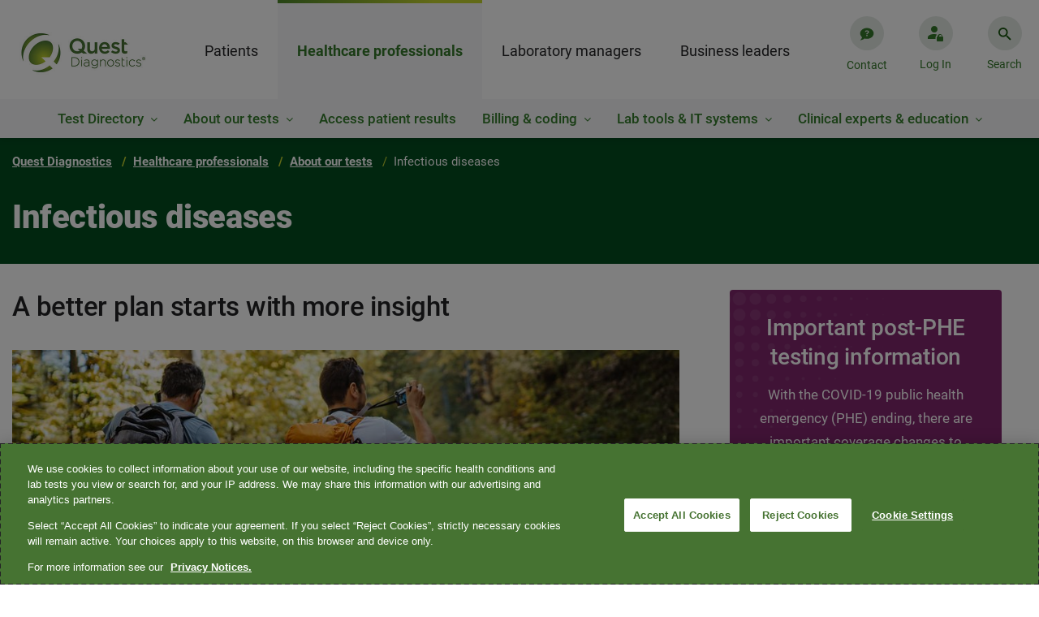

--- FILE ---
content_type: text/html;charset=utf-8
request_url: https://www.questdiagnostics.com/healthcare-professionals/about-our-tests/infectious-diseases
body_size: 30948
content:

<!DOCTYPE HTML>
<html lang="en" class="corporate">
    <head>
    <meta charset="UTF-8"/>
    
    <title>Infectious diseases  | Quest Diagnostics</title>
    <meta name="keywords" content="Healthcare Professional"/>
    <meta name="description" content="From hepatitis and tuberculosis (TB) to human immunodeficiency virus (HIV), sexually transmitted infections (STIs), and other infections, our testing menu is both diverse and innovative, accounting for resistant organisms and newly emerging strains of some of the most dangerous pathogens"/>
    <meta name="template" content="interior-page"/>
    <meta name="viewport" content="width=device-width, initial-scale=1"/>
    
<script defer="defer" type="text/javascript" src="https://rum.hlx.page/.rum/@adobe/helix-rum-js@%5E2/dist/rum-standalone.js" data-routing="env=prod,tier=publish,ams=Quest Diagnostics Incorporated"></script>
<link rel="canonical" href="/healthcare-professionals/about-our-tests/infectious-diseases"/>

    

    
<meta name="viewport" content="width=device-width, initial-scale=1, shrink-to-fit=no"/>






<link rel="canonical" href="https://www.questdiagnostics.com/healthcare-professionals/about-our-tests/infectious-diseases"/>
<meta name="website" content="https://www.questdiagnostics.com"/>
<meta name="title" content="Infectious Diseases"/>
<meta name="pageDate" content="2023-02-14"/>  
<meta name="hideInSearch" content="false"/>

<meta name="levelOne" content="healthcare-professionals{Healthcare professionals}"/>
<meta name="audience" content="about-our-tests{About our tests}"/>
<meta name="audience_tag" content="healthcare_professional{Healthcare Professional}"/>

<meta name="robots" content="index,follow"/>






<meta name="altText"/>

<script type="application/ld+json">


    {
    "@context": "https://schema.org",
    "@type": "BreadcrumbList",
    "itemListElement": [
    
        
            { 	"@type": "ListItem",
            "position": 0,
            "name": "Quest Diagnostics",
            "item": "https://www.questdiagnostics.com" },
        
        
    
        
            { 	"@type": "ListItem",
            "position": 1,
            "name": "Healthcare professionals",
            "item": "https://www.questdiagnostics.com/healthcare-professionals" },
        
        
    
        
            { 	"@type": "ListItem",
            "position": 2,
            "name": "About our tests",
            "item": "https://www.questdiagnostics.com/healthcare-professionals/about-our-tests" },
        
        
    
        
        
            {	"@type": "ListItem",
            "position": 3,
            "name": "Infectious diseases" }
        
    
    ]}
</script>

<meta name="navtitle" content="Infectious diseases"/>


    
    
<link rel="stylesheet" href="/etc.clientlibs/corporate/clientlibs/clientlib-base.min.ACSHASHa88f39436d5d65173f64266b19eeb288.css" type="text/css">






    
<link rel="stylesheet" href="/etc.clientlibs/corporate/clientlibs/clientlib-dependencies.min.ACSHASHd41d8cd98f00b204e9800998ecf8427e.css" type="text/css">
<link rel="stylesheet" href="/etc.clientlibs/corporate/clientlibs/clientlib-site.min.ACSHASH79ce7dbc9b93cf908f62e6edfa9987a3.css" type="text/css">





<link href="https://ds.cdn.questdiagnostics.com/DS-Icons.css" rel="stylesheet"/>

	
	





<link rel="shortcut icon" href="/etc.clientlibs/corporate/clientlibs/clientlib-site/resources/images/favicon.ico"/>
















<!-- chat bot -->








    
    	
        	<!--Adding Tealium js -->
        	<script src="//tags.tiqcdn.com/utag/questdiagnostics/www.questdiagnostics.com/prod/utag.sync.js"></script>
        
                
    



    
    
<script src="/etc.clientlibs/corporate/clientlibs/clientlib-head.min.ACSHASH1fc1a878e49753fb9240e1d199afb7e8.js"></script>







    
    
    

    

    
    
    

    
</head>
	
    <body class="page basicpage interior-page corporate " id="page-9a733c0d21" data-cmp-data-layer-enabled="false">


    
    <div class="hide template-info" id="pageInfoDiv" data-template-path="/conf/corporate/settings/wcm/templates/interior-page" data-template="interior-page" data-site-name="corporate" data-page-title="Infectious Diseases" data-run-mode="prod"></div>

            <script type="text/javascript">

            utag_data = {
                "category_name": "Infectious Diseases",
                "error_code": "",
                "error_name": "",
                "error_type": "",
                "link_action": "",
                "link_category": "",
                "link_name": "",
                "page_language": "en",
                "page_name": "infectious-diseases",
                "page_type": "interior-page | ",
                "search_environment": "prod",
                "search_keyword": "",
                "search_number": "",
                "search_results": "",
                "site_section": "Healthcare professionals",
                "tealium_event": ""
            }


            </script>
        
        <!-- Ending Tealium code -->
        <div class="backdrop fade-in"></div>
        <div class="transparent-backdrop"></div>
        
        
            

<div class="cmp-page__skiptomaincontent">
    <a class="cmp-page__skiptomaincontent-link" href="#container-top">Skip to main content</a>
</div>

    
<link rel="stylesheet" href="/etc.clientlibs/core/wcm/components/page/v2/page/clientlibs/site/skiptomaincontent.min.ACSHASH15c8e6e0e8a432d5ad140592e0b96372.css" type="text/css">




            



            <div>

</div>
            
<div class="root container responsivegrid">

    
  <div id="container-root" class="cmp-container-div cmp-container    ">
    


<div class="aem-Grid aem-Grid--12 aem-Grid--default--12 ">
    
    <div class="experiencefragment aem-GridColumn aem-GridColumn--default--12">
<div id="experiencefragment-9608a40e21" class="cmp-experiencefragment cmp-experiencefragment--header">


    
    
     
     <div id="container-a872ae915d" class="cmp-container-div cmp-container   ">
          
          <div class="header">

    <div class="header-container header-container-root" data-isprod data-root="/content/corporate/us/en">
    <div class="header-content">
      <div class="logo-container">
        <a href="https://www.questdiagnostics.com" tabindex="1">
          <img src="https://s7d6.scene7.com/is/image/questdiagnostics/Quest-Diagnostics-RGB-gradient?$corp-header-logo$" alt="Quest Diagnostics"/>
          
        </a>
      </div>
      

<nav class="nav-container" aria-label="main menu">
  <ul class="main-menu nav-content" tabindex="-1" aria-label="Menu">
    
      
        <li data-l1-url="/content/corporate/us/en/patients" class="nav-first-item nav-first-item-click">
          <a class="nav-link" href="javascript:void(0)" role="tab">Patients</a>
          <div class="second-items" style="display: none;">
            
              <div>
                Get tested
              </div>
            
              <div>
                Billing and insurance
              </div>
            
              <div>
                Results
              </div>
            
              
            
              <div data-url="/content/corporate/us/en/patients/blog">
                Blog
              </div>
            
              
            
              <div data-url="/content/corporate/us/en/patients/shop">
                Shop
              </div>
            
          </div>
          <div class="nav-second-item-box L2-items-mobile">
            <ul></ul>
          </div>
          
            <div class="L3-item-container" data-field-mark="Get tested">
              <div class="L3-item-content">
                


    
  <div id="container-9c53bbd5c6" class="cmp-container-div cmp-container multiple responsive   ">
    


<div class="aem-Grid aem-Grid--12 aem-Grid--default--12 ">
    
    <div class="meganavlist aem-GridColumn--default--none aem-GridColumn aem-GridColumn--default--12 aem-GridColumn--offset--default--0">



<div class="L3-item-left-box">
    <div class="title">
    	<a href="/patients/get-tested" target="_self" class="title-link inverse">Get tested<i></i></a>
    </div>
    <ul>
        <div class="list-box">
            <li><a href="https://appointment.questdiagnostics.com/patient/confirmation" target="_blank" class="L3-item-link inverse">Make, change, or cancel an appointment</a></li>
        
            <li><a href="/locations/search" target="_self" class="L3-item-link inverse">Find a location</a></li>
        
            <li><a href="/patients/get-tested/conditions" target="_self" class="L3-item-link inverse">Testing for conditions<br />
</a></li>
        
            <li><a href="/patients/get-tested/prepare" target="_self" class="L3-item-link inverse">Prepare for a test </a></li>
        
            <li><a href="https://www.questpharmasolutions.com/for-patients/" target="_blank" class="L3-item-link inverse">Clinical trials</a></li>
        
            <li><a href="/patients/get-tested/quest-mobile" target="_self" class="L3-item-link inverse">Quest Mobile™</a></li>
        </div>
    </ul>
</div>
<div>
    <div class="nav-third-item">
        <a class="nav-third-item-title" href="/patients/get-tested" target="_self">Get tested</a>
    </div>
    
        <div class="nav-third-item">
            <a href="https://appointment.questdiagnostics.com/patient/confirmation" target="_blank">Make, change, or cancel an appointment</a>
        </div>
    
        <div class="nav-third-item">
            <a href="/locations/search" target="_self">Find a location</a>
        </div>
    
        <div class="nav-third-item">
            <a href="/patients/get-tested/conditions" target="_self">Testing for conditions<br />
</a>
        </div>
    
        <div class="nav-third-item">
            <a href="/patients/get-tested/prepare" target="_self">Prepare for a test </a>
        </div>
    
        <div class="nav-third-item">
            <a href="https://www.questpharmasolutions.com/for-patients/" target="_blank">Clinical trials</a>
        </div>
    
        <div class="nav-third-item">
            <a href="/patients/get-tested/quest-mobile" target="_self">Quest Mobile™</a>
        </div>
    
</div>
<!-- <div class="nav-third-item"><i class="plus-icon"></i><a>Manage Appointments</a></div> -->
</div>
<div class="meganavpromo aem-GridColumn--default--none aem-GridColumn--offset--default--6 aem-GridColumn aem-GridColumn--default--4">


<div class="meganav-promo-container">
    <div class="title">Make an appointment</div>

    <div class="list-box">
        <p>Get in and out faster when you book an appointment.</p>

    </div>

    <a class="btn btn-secondary-inverse" target="_blank" href="https://appointment.questdiagnostics.com/patient/confirmation">
        Schedule now
    </a>
</div>

<div class="nav-third-item mobile-promo-item">
    <div class="expand-item">
        <div class="nav-icon-container">
            <i class="plus-icon"></i>
        </div>
        <a href="javascript:void(0)" class="promo-link">Make an appointment</a>
    </div>
    <div class="mobile-promo-expend-container">
        <div class="mobile-promo-list-box">
            <p>Get in and out faster when you book an appointment.</p>

        </div>

        <a class="btn btn-secondary-inverse" target="_blank" href="https://appointment.questdiagnostics.com/patient/confirmation" role="button">
            Schedule now
        </a>
    </div>
</div></div>
<div class="meganavpromo aem-GridColumn--default--none aem-GridColumn aem-GridColumn--default--12 aem-GridColumn--offset--default--0">


<div class="meganav-promo-container">
    <div class="title">Buy your own lab tests online</div>

    <div class="list-box">
        <p>Conveniently shop online and choose from 150+ lab tests. No doctor's visit required.<br />
</p>

    </div>

    <a class="btn btn-secondary-inverse" target="_blank" href="https://www.questhealth.com/?itm_campaign=QD-Patients-GetTested-HP">
        questhealth.com
    </a>
</div>

<div class="nav-third-item mobile-promo-item">
    <div class="expand-item">
        <div class="nav-icon-container">
            <i class="plus-icon"></i>
        </div>
        <a href="javascript:void(0)" class="promo-link">Buy your own lab tests online</a>
    </div>
    <div class="mobile-promo-expend-container">
        <div class="mobile-promo-list-box">
            <p>Conveniently shop online and choose from 150+ lab tests. No doctor's visit required.<br />
</p>

        </div>

        <a class="btn btn-secondary-inverse" target="_blank" href="https://www.questhealth.com/?itm_campaign=QD-Patients-GetTested-HP" role="button">
            questhealth.com
        </a>
    </div>
</div></div>

    
</div>



      
        
    
<link rel="stylesheet" href="/etc.clientlibs/corporate/components/container/clientlibs.min.ACSHASHd64cf2111aac26826ba627fec3e88842.css" type="text/css">
<script src="/etc.clientlibs/clientlibs/granite/jquery.min.ACSHASH3e24d4d067ac58228b5004abb50344ef.js"></script>
<script src="/etc.clientlibs/corporate/components/container/clientlibs.min.ACSHASHa96fae9d65de448864949124898af7e4.js"></script>



      
    
    

      <div class="main">
        <canvas id="canvas"></canvas>
      </div>

  </div>

    

              </div>
              <div class="close-icon-box" tabindex="0" aria-label="Close" role="button">
                <i></i>
              </div>
            </div>
          
            <div class="L3-item-container" data-field-mark="Billing and insurance">
              <div class="L3-item-content">
                


    
  <div id="container-e5ffada5e5" class="cmp-container-div cmp-container multiple responsive   ">
    


<div class="aem-Grid aem-Grid--12 aem-Grid--default--12 ">
    
    <div class="meganavlist aem-GridColumn aem-GridColumn--default--12">



<div class="L3-item-left-box">
    <div class="title">
    	<a href="/patients/billing-insurance" target="_self" class="title-link inverse">Billing and insurance<i></i></a>
    </div>
    <ul>
        <div class="list-box">
            <li><a href="/patients/billing-insurance/understanding-the-cost-of-your-care" target="_self" class="L3-item-link inverse">Understanding the cost of your care</a></li>
        
            <li><a href="/patients/billing-insurance/insurance" target="_self" class="L3-item-link inverse">Insurance</a></li>
        
            <li><a href="/patients/billing-insurance/financial-assistance" target="_self" class="L3-item-link inverse">Financial assistance</a></li>
        
            <li><a href="https://patient.questdiagnostics.com/estimate" target="_blank" class="L3-item-link inverse">Self-pay price estimate</a></li>
        </div>
    </ul>
</div>
<div>
    <div class="nav-third-item">
        <a class="nav-third-item-title" href="/patients/billing-insurance" target="_self">Billing and insurance</a>
    </div>
    
        <div class="nav-third-item">
            <a href="/patients/billing-insurance/understanding-the-cost-of-your-care" target="_self">Understanding the cost of your care</a>
        </div>
    
        <div class="nav-third-item">
            <a href="/patients/billing-insurance/insurance" target="_self">Insurance</a>
        </div>
    
        <div class="nav-third-item">
            <a href="/patients/billing-insurance/financial-assistance" target="_self">Financial assistance</a>
        </div>
    
        <div class="nav-third-item">
            <a href="https://patient.questdiagnostics.com/estimate" target="_blank">Self-pay price estimate</a>
        </div>
    
</div>
<!-- <div class="nav-third-item"><i class="plus-icon"></i><a>Manage Appointments</a></div> -->
</div>
<div class="meganavpromo aem-GridColumn aem-GridColumn--default--12">


<div class="meganav-promo-container">
    <div class="title">Pay your bill</div>

    <div class="list-box">
        <p>Pay in 1 of 3 convenient ways: online, by email, or with a credit, debit, or health savings card.</p>

    </div>

    <a class="btn btn-secondary-inverse" target="_blank" href="https://patientbill.questdiagnostics.com/home">
        Make a payment
    </a>
</div>

<div class="nav-third-item mobile-promo-item">
    <div class="expand-item">
        <div class="nav-icon-container">
            <i class="plus-icon"></i>
        </div>
        <a href="javascript:void(0)" class="promo-link">Pay your bill</a>
    </div>
    <div class="mobile-promo-expend-container">
        <div class="mobile-promo-list-box">
            <p>Pay in 1 of 3 convenient ways: online, by email, or with a credit, debit, or health savings card.</p>

        </div>

        <a class="btn btn-secondary-inverse" target="_blank" href="https://patientbill.questdiagnostics.com/home" role="button">
            Make a payment
        </a>
    </div>
</div></div>
<div class="meganavpromo aem-GridColumn aem-GridColumn--default--12">


<div class="meganav-promo-container">
    <div class="title">Update your insurance</div>

    <div class="list-box">
        <p>Have your current bill handy, as it will be needed to update or review your insurance.</p>

    </div>

    <a class="btn btn-secondary-inverse" target="_blank" href="https://patientbill.questdiagnostics.com/home">
        Update insurance
    </a>
</div>

<div class="nav-third-item mobile-promo-item">
    <div class="expand-item">
        <div class="nav-icon-container">
            <i class="plus-icon"></i>
        </div>
        <a href="javascript:void(0)" class="promo-link">Update your insurance</a>
    </div>
    <div class="mobile-promo-expend-container">
        <div class="mobile-promo-list-box">
            <p>Have your current bill handy, as it will be needed to update or review your insurance.</p>

        </div>

        <a class="btn btn-secondary-inverse" target="_blank" href="https://patientbill.questdiagnostics.com/home" role="button">
            Update insurance
        </a>
    </div>
</div></div>
<div class="meganavpromo aem-GridColumn aem-GridColumn--default--12">


<div class="meganav-promo-container">
    <div class="title">Insurance lookup tool</div>

    <div class="list-box">
        <p>Is Quest in-network with your health plan? Use our convenient insurance lookup tool to find out. </p>

    </div>

    <a class="btn btn-secondary-inverse" target="_blank" href="https://insurance.questdiagnostics.com/">
        Search health plans
    </a>
</div>

<div class="nav-third-item mobile-promo-item">
    <div class="expand-item">
        <div class="nav-icon-container">
            <i class="plus-icon"></i>
        </div>
        <a href="javascript:void(0)" class="promo-link">Insurance lookup tool</a>
    </div>
    <div class="mobile-promo-expend-container">
        <div class="mobile-promo-list-box">
            <p>Is Quest in-network with your health plan? Use our convenient insurance lookup tool to find out. </p>

        </div>

        <a class="btn btn-secondary-inverse" target="_blank" href="https://insurance.questdiagnostics.com/" role="button">
            Search health plans
        </a>
    </div>
</div></div>

    
</div>



      
        
    



      
    
    

      <div class="main">
        <canvas id="canvas"></canvas>
      </div>

  </div>

    

              </div>
              <div class="close-icon-box" tabindex="0" aria-label="Close" role="button">
                <i></i>
              </div>
            </div>
          
            <div class="L3-item-container" data-field-mark="Results">
              <div class="L3-item-content">
                


    
  <div id="container-603e540d25" class="cmp-container-div cmp-container multiple responsive   ">
    


<div class="aem-Grid aem-Grid--12 aem-Grid--default--12 ">
    
    <div class="meganavlist aem-GridColumn aem-GridColumn--default--12">



<div class="L3-item-left-box">
    <div class="title">
    	<a href="/patients/test-results" target="_self" class="title-link inverse">Results<i></i></a>
    </div>
    <ul>
        <div class="list-box">
            <li><a href="https://myquest.questdiagnostics.com/web/home" target="_blank" class="L3-item-link inverse">Access your test results</a></li>
        
            <li><a href="/patients/test-results/family-results" target="_self" class="L3-item-link inverse">Family test results</a></li>
        
            <li><a href="https://myquest.questdiagnostics.com/myquest-faq1/MyQuest_.htm" target="_blank" class="L3-item-link inverse">FAQ: Understanding test results</a></li>
        </div>
    </ul>
</div>
<div>
    <div class="nav-third-item">
        <a class="nav-third-item-title" href="/patients/test-results" target="_self">Results</a>
    </div>
    
        <div class="nav-third-item">
            <a href="https://myquest.questdiagnostics.com/web/home" target="_blank">Access your test results</a>
        </div>
    
        <div class="nav-third-item">
            <a href="/patients/test-results/family-results" target="_self">Family test results</a>
        </div>
    
        <div class="nav-third-item">
            <a href="https://myquest.questdiagnostics.com/myquest-faq1/MyQuest_.htm" target="_blank">FAQ: Understanding test results</a>
        </div>
    
</div>
<!-- <div class="nav-third-item"><i class="plus-icon"></i><a>Manage Appointments</a></div> -->
</div>
<div class="meganavpromo aem-GridColumn aem-GridColumn--default--12">


<div class="meganav-promo-container">
    <div class="title">Access results online</div>

    <div class="list-box">
        <p>Log into MyQuest<sup>®</sup> to book or reschedule a lab visit, view test results, and more.</p>

    </div>

    <a class="btn btn-secondary-inverse" target="_blank" href="https://myquest.questdiagnostics.com/web/home">
        Open MyQuest
    </a>
</div>

<div class="nav-third-item mobile-promo-item">
    <div class="expand-item">
        <div class="nav-icon-container">
            <i class="plus-icon"></i>
        </div>
        <a href="javascript:void(0)" class="promo-link">Access results online</a>
    </div>
    <div class="mobile-promo-expend-container">
        <div class="mobile-promo-list-box">
            <p>Log into MyQuest<sup>®</sup> to book or reschedule a lab visit, view test results, and more.</p>

        </div>

        <a class="btn btn-secondary-inverse" target="_blank" href="https://myquest.questdiagnostics.com/web/home" role="button">
            Open MyQuest
        </a>
    </div>
</div></div>

    
</div>



      
        
    



      
    
    

      <div class="main">
        <canvas id="canvas"></canvas>
      </div>

  </div>

    

              </div>
              <div class="close-icon-box" tabindex="0" aria-label="Close" role="button">
                <i></i>
              </div>
            </div>
          
            
          
            
          
            
          
            
          
        </li>
      
    
      
        <li data-l1-url="/content/corporate/us/en/healthcare-professionals" class="nav-first-item ">
          <a class="nav-link" href="javascript:void(0)" role="tab">Healthcare professionals</a>
          <div class="second-items" style="display: none;">
            
              <div>
                Test Directory
              </div>
            
              <div>
                About our tests
              </div>
            
              <div data-url="/content/corporate/us/en/healthcare-professionals/access-patient-results">
                Access patient results
              </div>
            
              <div>
                Billing &amp; coding
              </div>
            
              <div>
                Lab tools &amp; IT systems
              </div>
            
              <div>
                Clinical experts &amp; education
              </div>
            
              
            
              
            
              
            
              
            
              
            
          </div>
          <div class="nav-second-item-box L2-items-mobile">
            <ul></ul>
          </div>
          
            <div class="L3-item-container" data-field-mark="Test Directory">
              <div class="L3-item-content">
                


    
  <div id="container-5bef20605d" class="cmp-container-div cmp-container multiple responsive   ">
    


<div class="aem-Grid aem-Grid--12 aem-Grid--default--12 ">
    
    <div class="meganavlist aem-GridColumn aem-GridColumn--default--12">



<div class="L3-item-left-box">
    <div class="title">
    	<a href="https://testdirectory.questdiagnostics.com/test/home" target="_blank" class="title-link inverse">Test Directory<i></i></a>
    </div>
    <ul>
        <div class="list-box">
            <li><a href="/healthcare-professionals/test-directory" target="_self" class="L3-item-link inverse">Tests by specialty</a></li>
        
            <li><a href="/healthcare-professionals/test-directory/specimen-handling" target="_self" class="L3-item-link inverse">Specimen handling</a></li>
        
            <li><a href="https://www.questdiagnostics.com/healthcare-professionals/test-directory#priority" target="_self" class="L3-item-link inverse">Priority value table</a></li>
        </div>
    </ul>
</div>
<div>
    <div class="nav-third-item">
        <a class="nav-third-item-title" href="https://testdirectory.questdiagnostics.com/test/home" target="_blank">Test Directory</a>
    </div>
    
        <div class="nav-third-item">
            <a href="/healthcare-professionals/test-directory" target="_self">Tests by specialty</a>
        </div>
    
        <div class="nav-third-item">
            <a href="/healthcare-professionals/test-directory/specimen-handling" target="_self">Specimen handling</a>
        </div>
    
        <div class="nav-third-item">
            <a href="https://www.questdiagnostics.com/healthcare-professionals/test-directory#priority" target="_self">Priority value table</a>
        </div>
    
</div>
<!-- <div class="nav-third-item"><i class="plus-icon"></i><a>Manage Appointments</a></div> -->
</div>

    
</div>



      
        
    



      
    
    

      <div class="main">
        <canvas id="canvas"></canvas>
      </div>

  </div>

    

              </div>
              <div class="close-icon-box" tabindex="0" aria-label="Close" role="button">
                <i></i>
              </div>
            </div>
          
            <div class="L3-item-container" data-field-mark="About our tests">
              <div class="L3-item-content">
                


    
  <div id="container-ac0692840e" class="cmp-container-div cmp-container multiple responsive   ">
    


<div class="aem-Grid aem-Grid--12 aem-Grid--default--12 ">
    
    <div class="meganavlist aem-GridColumn aem-GridColumn--default--12">



<div class="L3-item-left-box">
    <div class="title">
    	<a href="/healthcare-professionals/about-our-tests" target="_self" class="title-link inverse">About our tests<i></i></a>
    </div>
    <ul>
        <div class="list-box">
            <li><a href="/healthcare-professionals/about-our-tests/allergy-asthma" target="_self" class="L3-item-link inverse">Allergy &amp; asthma</a></li>
        
            <li><a href="/healthcare-professionals/about-our-tests/arthritis-rheumatoid-arthritis" target="_self" class="L3-item-link inverse">Arthritis</a></li>
        
            <li><a href="/healthcare-professionals/about-our-tests/autoimmune-diseases" target="_self" class="L3-item-link inverse">Autoimmune diseases</a></li>
        
            <li><a href="/healthcare-professionals/about-our-tests/bleeding-thrombosis" target="_self" class="L3-item-link inverse">Bleeding &amp; thrombosis</a></li>
        
            <li><a href="/healthcare-professionals/about-our-tests/cancer" target="_self" class="L3-item-link inverse">Cancer</a></li>
        
            <li><a href="/healthcare-professionals/about-our-tests/cardiovascular" target="_self" class="L3-item-link inverse">Cardiovascular disease</a></li>
        
            <li><a href="/healthcare-professionals/about-our-tests/chronic-kidney-disease" target="_self" class="L3-item-link inverse">Chronic kidney disease</a></li>
        
            <li><a href="/healthcare-professionals/about-our-tests/drug-testing" target="_self" class="L3-item-link inverse">Clinical drug monitoring</a></li>
        
            <li><a href="/healthcare-professionals/about-our-tests/diabetes-pre-diabetes" target="_self" class="L3-item-link inverse">Diabetes &amp; pre-diabetes</a></li>
        
            <li><a href="/healthcare-professionals/about-our-tests" target="_self" class="L3-item-link inverse">See all &gt;</a></li>
        </div>
    </ul>
</div>
<div>
    <div class="nav-third-item">
        <a class="nav-third-item-title" href="/healthcare-professionals/about-our-tests" target="_self">About our tests</a>
    </div>
    
        <div class="nav-third-item">
            <a href="/healthcare-professionals/about-our-tests/allergy-asthma" target="_self">Allergy &amp; asthma</a>
        </div>
    
        <div class="nav-third-item">
            <a href="/healthcare-professionals/about-our-tests/arthritis-rheumatoid-arthritis" target="_self">Arthritis</a>
        </div>
    
        <div class="nav-third-item">
            <a href="/healthcare-professionals/about-our-tests/autoimmune-diseases" target="_self">Autoimmune diseases</a>
        </div>
    
        <div class="nav-third-item">
            <a href="/healthcare-professionals/about-our-tests/bleeding-thrombosis" target="_self">Bleeding &amp; thrombosis</a>
        </div>
    
        <div class="nav-third-item">
            <a href="/healthcare-professionals/about-our-tests/cancer" target="_self">Cancer</a>
        </div>
    
        <div class="nav-third-item">
            <a href="/healthcare-professionals/about-our-tests/cardiovascular" target="_self">Cardiovascular disease</a>
        </div>
    
        <div class="nav-third-item">
            <a href="/healthcare-professionals/about-our-tests/chronic-kidney-disease" target="_self">Chronic kidney disease</a>
        </div>
    
        <div class="nav-third-item">
            <a href="/healthcare-professionals/about-our-tests/drug-testing" target="_self">Clinical drug monitoring</a>
        </div>
    
        <div class="nav-third-item">
            <a href="/healthcare-professionals/about-our-tests/diabetes-pre-diabetes" target="_self">Diabetes &amp; pre-diabetes</a>
        </div>
    
        <div class="nav-third-item">
            <a href="/healthcare-professionals/about-our-tests" target="_self">See all &gt;</a>
        </div>
    
</div>
<!-- <div class="nav-third-item"><i class="plus-icon"></i><a>Manage Appointments</a></div> -->
</div>
<div class="meganavpromo aem-GridColumn aem-GridColumn--default--12">


<div class="meganav-promo-container">
    <div class="title">QUEST AD-Detect Amyloid Beta 42/40</div>

    <div class="list-box">
        <p>Blood-based biomarker testing may help identify patients who are candidates for early antibody treatment. </p>

    </div>

    <a class="btn btn-secondary-inverse" target="_self" href="/healthcare-professionals/about-our-tests/neurological-disorders/alzheimers">
        Learn more
    </a>
</div>

<div class="nav-third-item mobile-promo-item">
    <div class="expand-item">
        <div class="nav-icon-container">
            <i class="plus-icon"></i>
        </div>
        <a href="javascript:void(0)" class="promo-link">QUEST AD-Detect Amyloid Beta 42/40</a>
    </div>
    <div class="mobile-promo-expend-container">
        <div class="mobile-promo-list-box">
            <p>Blood-based biomarker testing may help identify patients who are candidates for early antibody treatment. </p>

        </div>

        <a class="btn btn-secondary-inverse" target="_self" href="/healthcare-professionals/about-our-tests/neurological-disorders/alzheimers" role="button">
            Learn more
        </a>
    </div>
</div></div>

    
</div>



      
        
    



      
    
    

      <div class="main">
        <canvas id="canvas"></canvas>
      </div>

  </div>

    

              </div>
              <div class="close-icon-box" tabindex="0" aria-label="Close" role="button">
                <i></i>
              </div>
            </div>
          
            
          
            <div class="L3-item-container" data-field-mark="Billing &amp; coding">
              <div class="L3-item-content">
                


    
  <div id="container-23d974e31c" class="cmp-container-div cmp-container multiple responsive   ">
    


<div class="aem-Grid aem-Grid--12 aem-Grid--default--12 ">
    
    <div class="meganavlist aem-GridColumn aem-GridColumn--default--12">



<div class="L3-item-left-box">
    <div class="title">
    	<a href="/healthcare-professionals/billing-coding" target="_self" class="title-link inverse">Billing &amp; coding<i></i></a>
    </div>
    <ul>
        <div class="list-box">
            <li><a href="/healthcare-professionals/billing-coding/commercial-coverage-guidelines" target="_self" class="L3-item-link inverse">Commercial coverage &amp; coding guidelines</a></li>
        
            <li><a href="/healthcare-professionals/billing-coding/medicaid-limited-coverage-policies" target="_self" class="L3-item-link inverse">Medicaid limited coverage policies</a></li>
        
            <li><a href="/healthcare-professionals/billing-coding/medicare-coverage-guides" target="_self" class="L3-item-link inverse">Medicare coverage &amp; coding guides</a></li>
        
            <li><a href="/healthcare-professionals/billing-coding/electronic-billing" target="_self" class="L3-item-link inverse">Electronic billing</a></li>
        
            <li><a href="/healthcare-professionals/billing-coding/z-codes" target="_self" class="L3-item-link inverse">Z-codes</a></li>
        </div>
    </ul>
</div>
<div>
    <div class="nav-third-item">
        <a class="nav-third-item-title" href="/healthcare-professionals/billing-coding" target="_self">Billing &amp; coding</a>
    </div>
    
        <div class="nav-third-item">
            <a href="/healthcare-professionals/billing-coding/commercial-coverage-guidelines" target="_self">Commercial coverage &amp; coding guidelines</a>
        </div>
    
        <div class="nav-third-item">
            <a href="/healthcare-professionals/billing-coding/medicaid-limited-coverage-policies" target="_self">Medicaid limited coverage policies</a>
        </div>
    
        <div class="nav-third-item">
            <a href="/healthcare-professionals/billing-coding/medicare-coverage-guides" target="_self">Medicare coverage &amp; coding guides</a>
        </div>
    
        <div class="nav-third-item">
            <a href="/healthcare-professionals/billing-coding/electronic-billing" target="_self">Electronic billing</a>
        </div>
    
        <div class="nav-third-item">
            <a href="/healthcare-professionals/billing-coding/z-codes" target="_self">Z-codes</a>
        </div>
    
</div>
<!-- <div class="nav-third-item"><i class="plus-icon"></i><a>Manage Appointments</a></div> -->
</div>
<div class="meganavpromo aem-GridColumn aem-GridColumn--default--12">


<div class="meganav-promo-container">
    <div class="title">Pay a physician or hospital bill<br />
</div>

    <div class="list-box">
        
    </div>

    <a class="btn btn-secondary-inverse" target="_self" href="https://billing.questdiagnostics.com/ClientBilling/ClientBilling.action">
        Pay bill
    </a>
</div>

<div class="nav-third-item mobile-promo-item">
    <div class="expand-item">
        <div class="nav-icon-container">
            <i class="plus-icon"></i>
        </div>
        <a href="javascript:void(0)" class="promo-link">Pay a physician or hospital bill<br />
</a>
    </div>
    <div class="mobile-promo-expend-container">
        <div class="mobile-promo-list-box">
            
        </div>

        <a class="btn btn-secondary-inverse" target="_self" href="https://billing.questdiagnostics.com/ClientBilling/ClientBilling.action" role="button">
            Pay bill
        </a>
    </div>
</div></div>
<div class="meganavpromo aem-GridColumn aem-GridColumn--default--12">


<div class="meganav-promo-container">
    <div class="title">Electronic billing<br />
</div>

    <div class="list-box">
        <p>Resolve lab test orders faster - and streamline your workflow</p>

    </div>

    <a class="btn btn-secondary-inverse" target="_self" href="/healthcare-professionals/billing-coding/electronic-billing">
        Learn more
    </a>
</div>

<div class="nav-third-item mobile-promo-item">
    <div class="expand-item">
        <div class="nav-icon-container">
            <i class="plus-icon"></i>
        </div>
        <a href="javascript:void(0)" class="promo-link">Electronic billing<br />
</a>
    </div>
    <div class="mobile-promo-expend-container">
        <div class="mobile-promo-list-box">
            <p>Resolve lab test orders faster - and streamline your workflow</p>

        </div>

        <a class="btn btn-secondary-inverse" target="_self" href="/healthcare-professionals/billing-coding/electronic-billing" role="button">
            Learn more
        </a>
    </div>
</div></div>

    
</div>



      
        
    



      
    
    

      <div class="main">
        <canvas id="canvas"></canvas>
      </div>

  </div>

    

              </div>
              <div class="close-icon-box" tabindex="0" aria-label="Close" role="button">
                <i></i>
              </div>
            </div>
          
            <div class="L3-item-container" data-field-mark="Lab tools &amp; IT systems">
              <div class="L3-item-content">
                


    
  <div id="container-22dc48a380" class="cmp-container-div cmp-container multiple responsive   ">
    


<div class="aem-Grid aem-Grid--12 aem-Grid--default--12 ">
    
    <div class="meganavlist aem-GridColumn aem-GridColumn--default--12">



<div class="L3-item-left-box">
    <div class="title">
    	<a href="/healthcare-professionals/lab-tools-it-systems" target="_self" class="title-link inverse">Lab tools &amp; IT systems<i></i></a>
    </div>
    <ul>
        <div class="list-box">
            <li><a href="/healthcare-professionals/lab-tools-it-systems/quanum-lab-services-manager" target="_self" class="L3-item-link inverse">Quanum Lab Services Manager </a></li>
        </div>
    </ul>
</div>
<div>
    <div class="nav-third-item">
        <a class="nav-third-item-title" href="/healthcare-professionals/lab-tools-it-systems" target="_self">Lab tools &amp; IT systems</a>
    </div>
    
        <div class="nav-third-item">
            <a href="/healthcare-professionals/lab-tools-it-systems/quanum-lab-services-manager" target="_self">Quanum Lab Services Manager </a>
        </div>
    
</div>
<!-- <div class="nav-third-item"><i class="plus-icon"></i><a>Manage Appointments</a></div> -->
</div>
<div class="meganavpromo aem-GridColumn aem-GridColumn--default--12">


<div class="meganav-promo-container">
    <div class="title">Quanum Lab Services Manager </div>

    <div class="list-box">
        <ul>
<li>Order lab tests for your patients<br />
</li>
<li>View patient’s lab test results</li>
<li>Order supplies, access Lab Utilization Reports, and more!</li>
<li>Real-time Priority and STAT results via Quest Lab Alert for Physicians</li>
</ul>

    </div>

    <a class="btn btn-secondary-inverse" target="_self" href="/healthcare-professionals/lab-tools-it-systems/quanum-lab-services-manager">
        Learn more
    </a>
</div>

<div class="nav-third-item mobile-promo-item">
    <div class="expand-item">
        <div class="nav-icon-container">
            <i class="plus-icon"></i>
        </div>
        <a href="javascript:void(0)" class="promo-link">Quanum Lab Services Manager </a>
    </div>
    <div class="mobile-promo-expend-container">
        <div class="mobile-promo-list-box">
            <ul>
<li>Order lab tests for your patients<br />
</li>
<li>View patient’s lab test results</li>
<li>Order supplies, access Lab Utilization Reports, and more!</li>
<li>Real-time Priority and STAT results via Quest Lab Alert for Physicians</li>
</ul>

        </div>

        <a class="btn btn-secondary-inverse" target="_self" href="/healthcare-professionals/lab-tools-it-systems/quanum-lab-services-manager" role="button">
            Learn more
        </a>
    </div>
</div></div>

    
</div>



      
        
    



      
    
    

      <div class="main">
        <canvas id="canvas"></canvas>
      </div>

  </div>

    

              </div>
              <div class="close-icon-box" tabindex="0" aria-label="Close" role="button">
                <i></i>
              </div>
            </div>
          
            <div class="L3-item-container" data-field-mark="Clinical experts &amp; education">
              <div class="L3-item-content">
                


    
  <div id="container-5e842b07f7" class="cmp-container-div cmp-container multiple responsive   ">
    


<div class="aem-Grid aem-Grid--12 aem-Grid--default--12 ">
    
    <div class="meganavlist aem-GridColumn aem-GridColumn--default--12">



<div class="L3-item-left-box">
    <div class="title">
    	<a href="/healthcare-professionals/clinical-experts-education" target="_self" class="title-link inverse">Clinical experts &amp; education<i></i></a>
    </div>
    <ul>
        <div class="list-box">
            <li><a href="/healthcare-professionals/clinical-education-center" target="_self" class="L3-item-link inverse">Clinical Education Center</a></li>
        
            <li><a href="/healthcare-professionals/diagnostic-insights" target="_self" class="L3-item-link inverse">Diagnostic Insights</a></li>
        </div>
    </ul>
</div>
<div>
    <div class="nav-third-item">
        <a class="nav-third-item-title" href="/healthcare-professionals/clinical-experts-education" target="_self">Clinical experts &amp; education</a>
    </div>
    
        <div class="nav-third-item">
            <a href="/healthcare-professionals/clinical-education-center" target="_self">Clinical Education Center</a>
        </div>
    
        <div class="nav-third-item">
            <a href="/healthcare-professionals/diagnostic-insights" target="_self">Diagnostic Insights</a>
        </div>
    
</div>
<!-- <div class="nav-third-item"><i class="plus-icon"></i><a>Manage Appointments</a></div> -->
</div>
<div class="meganavpromo aem-GridColumn aem-GridColumn--default--12">


<div class="meganav-promo-container">
    <div class="title">Solutions for hospital lab managers</div>

    <div class="list-box">
        <p>The tools and services to make your lab more efficient and optimize patient care.</p>

    </div>

    <a class="btn btn-secondary-inverse" target="_self" href="/laboratory-managers/lab-management">
        Explore solutions
    </a>
</div>

<div class="nav-third-item mobile-promo-item">
    <div class="expand-item">
        <div class="nav-icon-container">
            <i class="plus-icon"></i>
        </div>
        <a href="javascript:void(0)" class="promo-link">Solutions for hospital lab managers</a>
    </div>
    <div class="mobile-promo-expend-container">
        <div class="mobile-promo-list-box">
            <p>The tools and services to make your lab more efficient and optimize patient care.</p>

        </div>

        <a class="btn btn-secondary-inverse" target="_self" href="/laboratory-managers/lab-management" role="button">
            Explore solutions
        </a>
    </div>
</div></div>
<div class="meganavpromo aem-GridColumn aem-GridColumn--default--12">


<div class="meganav-promo-container">
    <div class="title">Collaborations that power better care</div>

    <div class="list-box">
        <p>Learn about our relationships and collaborations with academic hospitals on a wide variety of medical and scientific research.</p>

    </div>

    <a class="btn btn-secondary-inverse" target="_self" href="/business-solutions/hospitals-health-systems/academic-collaboration">
        See collaborations
    </a>
</div>

<div class="nav-third-item mobile-promo-item">
    <div class="expand-item">
        <div class="nav-icon-container">
            <i class="plus-icon"></i>
        </div>
        <a href="javascript:void(0)" class="promo-link">Collaborations that power better care</a>
    </div>
    <div class="mobile-promo-expend-container">
        <div class="mobile-promo-list-box">
            <p>Learn about our relationships and collaborations with academic hospitals on a wide variety of medical and scientific research.</p>

        </div>

        <a class="btn btn-secondary-inverse" target="_self" href="/business-solutions/hospitals-health-systems/academic-collaboration" role="button">
            See collaborations
        </a>
    </div>
</div></div>

    
</div>



      
        
    



      
    
    

      <div class="main">
        <canvas id="canvas"></canvas>
      </div>

  </div>

    

              </div>
              <div class="close-icon-box" tabindex="0" aria-label="Close" role="button">
                <i></i>
              </div>
            </div>
          
            
          
            
          
            
          
            
          
            
          
        </li>
      
    
      
        <li data-l1-url="/content/corporate/us/en/laboratory-managers" class="nav-first-item ">
          <a class="nav-link" href="javascript:void(0)" role="tab">Laboratory managers</a>
          <div class="second-items" style="display: none;">
            
              <div>
                Lab management solutions
              </div>
            
              <div>
                Lab tests by specialty
              </div>
            
              <div data-url="/content/corporate/us/en/laboratory-managers/resources">
                Resources
              </div>
            
          </div>
          <div class="nav-second-item-box L2-items-mobile">
            <ul></ul>
          </div>
          
            <div class="L3-item-container" data-field-mark="Lab management solutions">
              <div class="L3-item-content">
                


    
  <div id="container-a4214d7434" class="cmp-container-div cmp-container multiple responsive   ">
    


<div class="aem-Grid aem-Grid--12 aem-Grid--default--12 ">
    
    <div class="meganavlist aem-GridColumn aem-GridColumn--default--12">



<div class="L3-item-left-box">
    <div class="title">
    	<a href="/laboratory-managers/lab-management" target="_self" class="title-link inverse">Lab management solutions<i></i></a>
    </div>
    <ul>
        <div class="list-box">
            <li><a href="/laboratory-managers/lab-management/operations" target="_self" class="L3-item-link inverse">Lab operations</a></li>
        
            <li><a href="/laboratory-managers/lab-management/testing-consolidation" target="_self" class="L3-item-link inverse">Lab testing consolidation<br />
</a></li>
        
            <li><a href="/laboratory-managers/lab-management/stewardship" target="_self" class="L3-item-link inverse">Lab analytics and stewardship</a></li>
        
            <li><a href="/laboratory-managers/lab-management/outreach-services" target="_self" class="L3-item-link inverse">Lab outreach services</a></li>
        </div>
    </ul>
</div>
<div>
    <div class="nav-third-item">
        <a class="nav-third-item-title" href="/laboratory-managers/lab-management" target="_self">Lab management solutions</a>
    </div>
    
        <div class="nav-third-item">
            <a href="/laboratory-managers/lab-management/operations" target="_self">Lab operations</a>
        </div>
    
        <div class="nav-third-item">
            <a href="/laboratory-managers/lab-management/testing-consolidation" target="_self">Lab testing consolidation<br />
</a>
        </div>
    
        <div class="nav-third-item">
            <a href="/laboratory-managers/lab-management/stewardship" target="_self">Lab analytics and stewardship</a>
        </div>
    
        <div class="nav-third-item">
            <a href="/laboratory-managers/lab-management/outreach-services" target="_self">Lab outreach services</a>
        </div>
    
</div>
<!-- <div class="nav-third-item"><i class="plus-icon"></i><a>Manage Appointments</a></div> -->
</div>
<div class="meganavpromo aem-GridColumn aem-GridColumn--default--12">


<div class="meganav-promo-container">
    <div class="title">Explore lab stewardship</div>

    <div class="list-box">
        <p>Drive efficiency and better patient outcomes.</p>

    </div>

    <a class="btn btn-secondary-inverse" target="_self" href="/laboratory-managers/lab-management/stewardship">
        Find out how
    </a>
</div>

<div class="nav-third-item mobile-promo-item">
    <div class="expand-item">
        <div class="nav-icon-container">
            <i class="plus-icon"></i>
        </div>
        <a href="javascript:void(0)" class="promo-link">Explore lab stewardship</a>
    </div>
    <div class="mobile-promo-expend-container">
        <div class="mobile-promo-list-box">
            <p>Drive efficiency and better patient outcomes.</p>

        </div>

        <a class="btn btn-secondary-inverse" target="_self" href="/laboratory-managers/lab-management/stewardship" role="button">
            Find out how
        </a>
    </div>
</div></div>

    
</div>



      
        
    



      
    
    

      <div class="main">
        <canvas id="canvas"></canvas>
      </div>

  </div>

    

              </div>
              <div class="close-icon-box" tabindex="0" aria-label="Close" role="button">
                <i></i>
              </div>
            </div>
          
            <div class="L3-item-container" data-field-mark="Lab tests by specialty">
              <div class="L3-item-content">
                


    
  <div id="container-168e40b046" class="cmp-container-div cmp-container multiple responsive   ">
    


<div class="aem-Grid aem-Grid--12 aem-Grid--default--12 ">
    
    <div class="meganavlist aem-GridColumn aem-GridColumn--default--12">



<div class="L3-item-left-box">
    <div class="title">
    	<a href="/laboratory-managers/tests-by-specialty" target="_self" class="title-link inverse">Lab tests by specialty<i></i></a>
    </div>
    <ul>
        <div class="list-box">
            <li><a href="/laboratory-managers/tests-by-specialty/cancer" target="_self" class="L3-item-link inverse">Cancer</a></li>
        
            <li><a href="/laboratory-managers/tests-by-specialty/genetics" target="_self" class="L3-item-link inverse">Genetics</a></li>
        
            <li><a href="/healthcare-professionals/about-our-tests/neurological-disorders" target="_self" class="L3-item-link inverse">Neurology</a></li>
        
            <li><a href="/healthcare-professionals/about-our-tests/womens-health" target="_self" class="L3-item-link inverse">Women's health</a></li>
        
            <li><a href="/laboratory-managers/tests-by-specialty/clinical-drug-monitoring" target="_self" class="L3-item-link inverse">Clinical drug monitoring</a></li>
        
            <li><a href="/healthcare-professionals/about-our-tests/infectious-diseases" target="_self" class="L3-item-link inverse">Infectious diseases</a></li>
        
            <li><a href="/laboratory-managers/tests-by-specialty/neuroimmunology" target="_self" class="L3-item-link inverse">Neuroimmunology</a></li>
        
            <li><a href="/laboratory-managers/tests-by-specialty/autoimmune" target="_self" class="L3-item-link inverse">Autoimmune</a></li>
        </div>
    </ul>
</div>
<div>
    <div class="nav-third-item">
        <a class="nav-third-item-title" href="/laboratory-managers/tests-by-specialty" target="_self">Lab tests by specialty</a>
    </div>
    
        <div class="nav-third-item">
            <a href="/laboratory-managers/tests-by-specialty/cancer" target="_self">Cancer</a>
        </div>
    
        <div class="nav-third-item">
            <a href="/laboratory-managers/tests-by-specialty/genetics" target="_self">Genetics</a>
        </div>
    
        <div class="nav-third-item">
            <a href="/healthcare-professionals/about-our-tests/neurological-disorders" target="_self">Neurology</a>
        </div>
    
        <div class="nav-third-item">
            <a href="/healthcare-professionals/about-our-tests/womens-health" target="_self">Women's health</a>
        </div>
    
        <div class="nav-third-item">
            <a href="/laboratory-managers/tests-by-specialty/clinical-drug-monitoring" target="_self">Clinical drug monitoring</a>
        </div>
    
        <div class="nav-third-item">
            <a href="/healthcare-professionals/about-our-tests/infectious-diseases" target="_self">Infectious diseases</a>
        </div>
    
        <div class="nav-third-item">
            <a href="/laboratory-managers/tests-by-specialty/neuroimmunology" target="_self">Neuroimmunology</a>
        </div>
    
        <div class="nav-third-item">
            <a href="/laboratory-managers/tests-by-specialty/autoimmune" target="_self">Autoimmune</a>
        </div>
    
</div>
<!-- <div class="nav-third-item"><i class="plus-icon"></i><a>Manage Appointments</a></div> -->
</div>
<div class="meganavpromo aem-GridColumn aem-GridColumn--default--12">


<div class="meganav-promo-container">
    <div class="title">Explore the Test Directory</div>

    <div class="list-box">
        <p>Our Test Directory includes detailed information, guides, and references for many of our tests.<br />
</p>

    </div>

    <a class="btn btn-secondary-inverse" target="_blank" href="https://testdirectory.questdiagnostics.com/test/home">
        Explore directory
    </a>
</div>

<div class="nav-third-item mobile-promo-item">
    <div class="expand-item">
        <div class="nav-icon-container">
            <i class="plus-icon"></i>
        </div>
        <a href="javascript:void(0)" class="promo-link">Explore the Test Directory</a>
    </div>
    <div class="mobile-promo-expend-container">
        <div class="mobile-promo-list-box">
            <p>Our Test Directory includes detailed information, guides, and references for many of our tests.<br />
</p>

        </div>

        <a class="btn btn-secondary-inverse" target="_blank" href="https://testdirectory.questdiagnostics.com/test/home" role="button">
            Explore directory
        </a>
    </div>
</div></div>
<div class="meganavpromo aem-GridColumn aem-GridColumn--default--12">


<div class="meganav-promo-container">
    <div class="title">Identify liver disease risk</div>

    <div class="list-box">
        <p>Determine which patients are at risk for NAFLD and NASH with the ELF™ Score.<br />
</p>

    </div>

    <a class="btn btn-secondary-inverse" target="_self" href="/healthcare-professionals/about-our-tests/nonalcoholic-fatty-liver-disease">
        Learn more
    </a>
</div>

<div class="nav-third-item mobile-promo-item">
    <div class="expand-item">
        <div class="nav-icon-container">
            <i class="plus-icon"></i>
        </div>
        <a href="javascript:void(0)" class="promo-link">Identify liver disease risk</a>
    </div>
    <div class="mobile-promo-expend-container">
        <div class="mobile-promo-list-box">
            <p>Determine which patients are at risk for NAFLD and NASH with the ELF™ Score.<br />
</p>

        </div>

        <a class="btn btn-secondary-inverse" target="_self" href="/healthcare-professionals/about-our-tests/nonalcoholic-fatty-liver-disease" role="button">
            Learn more
        </a>
    </div>
</div></div>

    
</div>



      
        
    



      
    
    

      <div class="main">
        <canvas id="canvas"></canvas>
      </div>

  </div>

    

              </div>
              <div class="close-icon-box" tabindex="0" aria-label="Close" role="button">
                <i></i>
              </div>
            </div>
          
            
          
        </li>
      
    
      
        <li data-l1-url="/content/corporate/us/en/business-solutions" class="nav-first-item ">
          <a class="nav-link" href="javascript:void(0)" role="tab">Business leaders</a>
          <div class="second-items" style="display: none;">
            
              <div>
                Hospitals &amp; health systems
              </div>
            
              <div>
                Employers
              </div>
            
              <div>
                Health plans
              </div>
            
              <div>
                Life sciences
              </div>
            
              <div>
                Other industries served
              </div>
            
              <div data-url="/content/corporate/us/en/business-solutions/resources-insights">
                Resources &amp; insights
              </div>
            
              
            
          </div>
          <div class="nav-second-item-box L2-items-mobile">
            <ul></ul>
          </div>
          
            <div class="L3-item-container" data-field-mark="Hospitals &amp; health systems">
              <div class="L3-item-content">
                


    
  <div id="container-c9b8496563" class="cmp-container-div cmp-container multiple responsive   ">
    


<div class="aem-Grid aem-Grid--12 aem-Grid--default--12 ">
    
    <div class="meganavlist aem-GridColumn aem-GridColumn--default--12">



<div class="L3-item-left-box">
    <div class="title">
    	<a href="/business-solutions/hospitals-health-systems" target="_self" class="title-link inverse">Hospitals &amp; health systems<i></i></a>
    </div>
    <ul>
        <div class="list-box">
            <li><a href="/business-solutions/hospitals-health-systems/collaborative-lab-solutions" target="_self" class="L3-item-link inverse">Collaborative lab solutions</a></li>
        
            <li><a href="/business-solutions/hospitals-health-systems/outreach-partnerships" target="_self" class="L3-item-link inverse">Outreach partnerships</a></li>
        
            <li><a href="/business-solutions/hospitals-health-systems/diagnostic-excellence" target="_self" class="L3-item-link inverse">Diagnostic excellence</a></li>
        
            <li><a href="/business-solutions/hospitals-health-systems/academic-collaboration" target="_self" class="L3-item-link inverse">Academic collaboration</a></li>
        
            <li><a href="/business-solutions/hospitals-health-systems/population-health" target="_self" class="L3-item-link inverse">Population health</a></li>
        
            <li><a href="/business-solutions/hospitals-health-systems/enterprise-content-management" target="_self" class="L3-item-link inverse">Enterprise content management</a></li>
        
            <li><a href="/business-solutions/hospitals-health-systems/transplant-testing" target="_self" class="L3-item-link inverse">Transplant testing</a></li>
        </div>
    </ul>
</div>
<div>
    <div class="nav-third-item">
        <a class="nav-third-item-title" href="/business-solutions/hospitals-health-systems" target="_self">Hospitals &amp; health systems</a>
    </div>
    
        <div class="nav-third-item">
            <a href="/business-solutions/hospitals-health-systems/collaborative-lab-solutions" target="_self">Collaborative lab solutions</a>
        </div>
    
        <div class="nav-third-item">
            <a href="/business-solutions/hospitals-health-systems/outreach-partnerships" target="_self">Outreach partnerships</a>
        </div>
    
        <div class="nav-third-item">
            <a href="/business-solutions/hospitals-health-systems/diagnostic-excellence" target="_self">Diagnostic excellence</a>
        </div>
    
        <div class="nav-third-item">
            <a href="/business-solutions/hospitals-health-systems/academic-collaboration" target="_self">Academic collaboration</a>
        </div>
    
        <div class="nav-third-item">
            <a href="/business-solutions/hospitals-health-systems/population-health" target="_self">Population health</a>
        </div>
    
        <div class="nav-third-item">
            <a href="/business-solutions/hospitals-health-systems/enterprise-content-management" target="_self">Enterprise content management</a>
        </div>
    
        <div class="nav-third-item">
            <a href="/business-solutions/hospitals-health-systems/transplant-testing" target="_self">Transplant testing</a>
        </div>
    
</div>
<!-- <div class="nav-third-item"><i class="plus-icon"></i><a>Manage Appointments</a></div> -->
</div>
<div class="meganavpromo aem-GridColumn aem-GridColumn--default--12">


<div class="meganav-promo-container">
    <div class="title">Let’s improve patient and hospital health—together</div>

    <div class="list-box">
        <p>Learn about innovative solutions and the latest advances in the diagnostic space that may be beneficial to your health system. </p>

    </div>

    <a class="btn btn-secondary-inverse" target="_self" href="/business-solutions/hospitals-health-systems/thoughtlab">
        View blog
    </a>
</div>

<div class="nav-third-item mobile-promo-item">
    <div class="expand-item">
        <div class="nav-icon-container">
            <i class="plus-icon"></i>
        </div>
        <a href="javascript:void(0)" class="promo-link">Let’s improve patient and hospital health—together</a>
    </div>
    <div class="mobile-promo-expend-container">
        <div class="mobile-promo-list-box">
            <p>Learn about innovative solutions and the latest advances in the diagnostic space that may be beneficial to your health system. </p>

        </div>

        <a class="btn btn-secondary-inverse" target="_self" href="/business-solutions/hospitals-health-systems/thoughtlab" role="button">
            View blog
        </a>
    </div>
</div></div>
<div class="meganavpromo aem-GridColumn aem-GridColumn--default--12">


<div class="meganav-promo-container">
    <div class="title">Solutions for lab managers</div>

    <div class="list-box">
        <p>The tools and services to make your lab more efficient and optimize patient care.</p>

    </div>

    <a class="btn btn-secondary-inverse" target="_self" href="/laboratory-managers/lab-management">
        Explore solutions
    </a>
</div>

<div class="nav-third-item mobile-promo-item">
    <div class="expand-item">
        <div class="nav-icon-container">
            <i class="plus-icon"></i>
        </div>
        <a href="javascript:void(0)" class="promo-link">Solutions for lab managers</a>
    </div>
    <div class="mobile-promo-expend-container">
        <div class="mobile-promo-list-box">
            <p>The tools and services to make your lab more efficient and optimize patient care.</p>

        </div>

        <a class="btn btn-secondary-inverse" target="_self" href="/laboratory-managers/lab-management" role="button">
            Explore solutions
        </a>
    </div>
</div></div>

    
</div>



      
        
    



      
    
    

      <div class="main">
        <canvas id="canvas"></canvas>
      </div>

  </div>

    

              </div>
              <div class="close-icon-box" tabindex="0" aria-label="Close" role="button">
                <i></i>
              </div>
            </div>
          
            <div class="L3-item-container" data-field-mark="Employers">
              <div class="L3-item-content">
                


    
  <div id="container-187a050c46" class="cmp-container-div cmp-container multiple responsive   ">
    


<div class="aem-Grid aem-Grid--12 aem-Grid--default--12 ">
    
    <div class="meganavlist aem-GridColumn aem-GridColumn--default--12">



<div class="L3-item-left-box">
    <div class="title">
    	<a href="/business-solutions/employers" target="_self" class="title-link inverse">Employers<i></i></a>
    </div>
    <ul>
        <div class="list-box">
            <li><a href="/business-solutions/employers/drug-screening" target="_self" class="L3-item-link inverse">Drug screening</a></li>
        
            <li><a href="/business-solutions/employers/international-drug-screening" target="_self" class="L3-item-link inverse">International drug testing</a></li>
        
            <li><a href="/business-solutions/employers/lab-spend-management" target="_self" class="L3-item-link inverse">Lab spend management<br />
</a></li>
        
            <li><a href="/business-solutions/employers/population-health" target="_self" class="L3-item-link inverse">Employer population health</a></li>
        </div>
    </ul>
</div>
<div>
    <div class="nav-third-item">
        <a class="nav-third-item-title" href="/business-solutions/employers" target="_self">Employers</a>
    </div>
    
        <div class="nav-third-item">
            <a href="/business-solutions/employers/drug-screening" target="_self">Drug screening</a>
        </div>
    
        <div class="nav-third-item">
            <a href="/business-solutions/employers/international-drug-screening" target="_self">International drug testing</a>
        </div>
    
        <div class="nav-third-item">
            <a href="/business-solutions/employers/lab-spend-management" target="_self">Lab spend management<br />
</a>
        </div>
    
        <div class="nav-third-item">
            <a href="/business-solutions/employers/population-health" target="_self">Employer population health</a>
        </div>
    
</div>
<!-- <div class="nav-third-item"><i class="plus-icon"></i><a>Manage Appointments</a></div> -->
</div>
<div class="meganavpromo aem-GridColumn aem-GridColumn--default--12">


<div class="meganav-promo-container">
    <div class="title">Employer population health</div>

    <div class="list-box">
        <ul>
<li>Empower better employee health with convenient care driven by clinical insights</li>
<li>Increase access to high quality healthcare to manage and prevent costly chronic conditions</li>
</ul>

    </div>

    <a class="btn btn-secondary-inverse" target="_self" href="/business-solutions/employers/population-health/contact-us">
        Contact us
    </a>
</div>

<div class="nav-third-item mobile-promo-item">
    <div class="expand-item">
        <div class="nav-icon-container">
            <i class="plus-icon"></i>
        </div>
        <a href="javascript:void(0)" class="promo-link">Employer population health</a>
    </div>
    <div class="mobile-promo-expend-container">
        <div class="mobile-promo-list-box">
            <ul>
<li>Empower better employee health with convenient care driven by clinical insights</li>
<li>Increase access to high quality healthcare to manage and prevent costly chronic conditions</li>
</ul>

        </div>

        <a class="btn btn-secondary-inverse" target="_self" href="/business-solutions/employers/population-health/contact-us" role="button">
            Contact us
        </a>
    </div>
</div></div>
<div class="meganavpromo aem-GridColumn aem-GridColumn--default--12">


<div class="meganav-promo-container">
    <div class="title">Employee COVID-19 screening</div>

    <div class="list-box">
        <ul>
<li>With millions of SARS-CoV-2 tests processed, you can rely on Quest to screen your workforce </li>
<li>Quest offers molecular (PCR) and rapid antigen swab tests, as well as antibody blood tests </li>
</ul>

    </div>

    <a class="btn btn-secondary-inverse" target="_blank" href="https://regional.questdiagnostics.com/employeecovidtesting?utm_source=questdiagnostics.com&utm_medium=referral&utm_content=nav-contact-us">
        Contact us
    </a>
</div>

<div class="nav-third-item mobile-promo-item">
    <div class="expand-item">
        <div class="nav-icon-container">
            <i class="plus-icon"></i>
        </div>
        <a href="javascript:void(0)" class="promo-link">Employee COVID-19 screening</a>
    </div>
    <div class="mobile-promo-expend-container">
        <div class="mobile-promo-list-box">
            <ul>
<li>With millions of SARS-CoV-2 tests processed, you can rely on Quest to screen your workforce </li>
<li>Quest offers molecular (PCR) and rapid antigen swab tests, as well as antibody blood tests </li>
</ul>

        </div>

        <a class="btn btn-secondary-inverse" target="_blank" href="https://regional.questdiagnostics.com/employeecovidtesting?utm_source=questdiagnostics.com&utm_medium=referral&utm_content=nav-contact-us" role="button">
            Contact us
        </a>
    </div>
</div></div>
<div class="meganavpromo aem-GridColumn aem-GridColumn--default--12">


<div class="meganav-promo-container">
    <div class="title">Workforce drug screening</div>

    <div class="list-box">
        <p>• Employers should make careful determinations about the drug screening program elements most beneficial for their workplace</p>
<p>• We provide flexible solutions to help empower workplace safety in a variety of circumstances</p>

    </div>

    <a class="btn btn-secondary-inverse" target="_self" href="http://drugtest.questdiagnostics.com/Connect-with-us">
        Contact us
    </a>
</div>

<div class="nav-third-item mobile-promo-item">
    <div class="expand-item">
        <div class="nav-icon-container">
            <i class="plus-icon"></i>
        </div>
        <a href="javascript:void(0)" class="promo-link">Workforce drug screening</a>
    </div>
    <div class="mobile-promo-expend-container">
        <div class="mobile-promo-list-box">
            <p>• Employers should make careful determinations about the drug screening program elements most beneficial for their workplace</p>
<p>• We provide flexible solutions to help empower workplace safety in a variety of circumstances</p>

        </div>

        <a class="btn btn-secondary-inverse" target="_self" href="http://drugtest.questdiagnostics.com/Connect-with-us" role="button">
            Contact us
        </a>
    </div>
</div></div>

    
</div>



      
        
    



      
    
    

      <div class="main">
        <canvas id="canvas"></canvas>
      </div>

  </div>

    

              </div>
              <div class="close-icon-box" tabindex="0" aria-label="Close" role="button">
                <i></i>
              </div>
            </div>
          
            <div class="L3-item-container" data-field-mark="Health plans">
              <div class="L3-item-content">
                


    
  <div id="container-ed749e0ec6" class="cmp-container-div cmp-container multiple responsive   ">
    


<div class="aem-Grid aem-Grid--12 aem-Grid--default--12 ">
    
    <div class="meganavlist aem-GridColumn aem-GridColumn--default--12">



<div class="L3-item-left-box">
    <div class="title">
    	<a href="/business-solutions/health-plans" target="_self" class="title-link inverse">Health plans<i></i></a>
    </div>
    <ul>
        <div class="list-box">
            <li><a href="/business-solutions/health-plans/improve-quality-outcomes" target="_self" class="L3-item-link inverse">Improve quality outcomes</a></li>
        
            <li><a href="/business-solutions/health-plans/manage-lab-spend" target="_self" class="L3-item-link inverse">Manage lab spend</a></li>
        
            <li><a href="/business-solutions/health-plans/promote-member-engagement" target="_self" class="L3-item-link inverse">Promote member engagement</a></li>
        </div>
    </ul>
</div>
<div>
    <div class="nav-third-item">
        <a class="nav-third-item-title" href="/business-solutions/health-plans" target="_self">Health plans</a>
    </div>
    
        <div class="nav-third-item">
            <a href="/business-solutions/health-plans/improve-quality-outcomes" target="_self">Improve quality outcomes</a>
        </div>
    
        <div class="nav-third-item">
            <a href="/business-solutions/health-plans/manage-lab-spend" target="_self">Manage lab spend</a>
        </div>
    
        <div class="nav-third-item">
            <a href="/business-solutions/health-plans/promote-member-engagement" target="_self">Promote member engagement</a>
        </div>
    
</div>
<!-- <div class="nav-third-item"><i class="plus-icon"></i><a>Manage Appointments</a></div> -->
</div>
<div class="meganavpromo aem-GridColumn aem-GridColumn--default--12">


<div class="meganav-promo-container">
    <div class="title">Lab spend optimization</div>

    <div class="list-box">
        <p>Detect and reduce unnecessary lab costs, while preserving quality and service for health plan members and providers.</p>

    </div>

    <a class="btn btn-secondary-inverse" target="_self" href="/business-solutions/health-plans/manage-lab-spend/network-optimization">
        Explore solutions
    </a>
</div>

<div class="nav-third-item mobile-promo-item">
    <div class="expand-item">
        <div class="nav-icon-container">
            <i class="plus-icon"></i>
        </div>
        <a href="javascript:void(0)" class="promo-link">Lab spend optimization</a>
    </div>
    <div class="mobile-promo-expend-container">
        <div class="mobile-promo-list-box">
            <p>Detect and reduce unnecessary lab costs, while preserving quality and service for health plan members and providers.</p>

        </div>

        <a class="btn btn-secondary-inverse" target="_self" href="/business-solutions/health-plans/manage-lab-spend/network-optimization" role="button">
            Explore solutions
        </a>
    </div>
</div></div>
<div class="meganavpromo aem-GridColumn aem-GridColumn--default--12">


<div class="meganav-promo-container">
    <div class="title">Health plan lookup tool</div>

    <div class="list-box">
        <p>Millions of health plan members have a stronger network. Find out if Quest is in-network for your health plan.<br />
</p>

    </div>

    <a class="btn btn-secondary-inverse" target="_blank" href="https://insurance.questdiagnostics.com/">
        Check network status
    </a>
</div>

<div class="nav-third-item mobile-promo-item">
    <div class="expand-item">
        <div class="nav-icon-container">
            <i class="plus-icon"></i>
        </div>
        <a href="javascript:void(0)" class="promo-link">Health plan lookup tool</a>
    </div>
    <div class="mobile-promo-expend-container">
        <div class="mobile-promo-list-box">
            <p>Millions of health plan members have a stronger network. Find out if Quest is in-network for your health plan.<br />
</p>

        </div>

        <a class="btn btn-secondary-inverse" target="_blank" href="https://insurance.questdiagnostics.com/" role="button">
            Check network status
        </a>
    </div>
</div></div>
<div class="meganav aem-GridColumn aem-GridColumn--default--12"><div class="L3-item-container" data-field-mark="test-sub-1">
    <div class="L3-item-content">
        



<div class="L3-item-left-box">
    
    <ul>
        
    </ul>
</div>
<div>
    <div class="nav-third-item">
        <a class="nav-third-item-title"></a>
    </div>
    
</div>
<!-- <div class="nav-third-item"><i class="plus-icon"></i><a>Manage Appointments</a></div> -->

        


<div class="meganav-promo-container">
    <div class="title"></div>

    <div class="list-box">
        
    </div>

    
</div>

<div class="nav-third-item mobile-promo-item">
    <div class="expand-item">
        <div class="nav-icon-container">
            <i class="plus-icon"></i>
        </div>
        <a href="javascript:void(0)" class="promo-link"></a>
    </div>
    <div class="mobile-promo-expend-container">
        <div class="mobile-promo-list-box">
            
        </div>

        
    </div>
</div>
        <div class="manage-appointments-box">
            <div class="title">Manage Appointments with MyQuest</div>
            <input type="text" placeholder="UserName"/>
            <input type="password" placeholder="Password"/>
            <div class="login-box">
                <a class="btn btn-secondary-inverse">Login</a>
                <a>Forgot Username or Password</a>
            </div>
            <div class="no-account-box">
                <a>Don't have a MyQuest account?</a>
            </div>
        </div>
    </div>
    <div class="close-icon-box" role="button" tabindex="0">
        <i></i>
    </div>
</div>
</div>

    
</div>



      
        
    



      
    
    

      <div class="main">
        <canvas id="canvas"></canvas>
      </div>

  </div>

    

              </div>
              <div class="close-icon-box" tabindex="0" aria-label="Close" role="button">
                <i></i>
              </div>
            </div>
          
            <div class="L3-item-container" data-field-mark="Life sciences">
              <div class="L3-item-content">
                


    
  <div id="container-d28d7267eb" class="cmp-container-div cmp-container multiple responsive   ">
    


<div class="aem-Grid aem-Grid--12 aem-Grid--default--12 ">
    
    <div class="meganavlist aem-GridColumn aem-GridColumn--default--12">



<div class="L3-item-left-box">
    <div class="title">
    	<a href="/business-solutions/life-sciences" target="_self" class="title-link inverse">Life sciences<i></i></a>
    </div>
    <ul>
        <div class="list-box">
            <li><a href="/business-solutions/life-sciences/pharma-solutions" target="_self" class="L3-item-link inverse">Pharma</a></li>
        
            <li><a href="/business-solutions/life-sciences/biotech" target="_self" class="L3-item-link inverse">Biotech</a></li>
        
            <li><a href="/business-solutions/life-sciences/cro" target="_self" class="L3-item-link inverse">CROs</a></li>
        
            <li><a href="/business-solutions/life-sciences/medtech" target="_self" class="L3-item-link inverse">MedTech</a></li>
        
            <li><a href="/business-solutions/life-sciences/academic" target="_self" class="L3-item-link inverse">Academic</a></li>
        </div>
    </ul>
</div>
<div>
    <div class="nav-third-item">
        <a class="nav-third-item-title" href="/business-solutions/life-sciences" target="_self">Life sciences</a>
    </div>
    
        <div class="nav-third-item">
            <a href="/business-solutions/life-sciences/pharma-solutions" target="_self">Pharma</a>
        </div>
    
        <div class="nav-third-item">
            <a href="/business-solutions/life-sciences/biotech" target="_self">Biotech</a>
        </div>
    
        <div class="nav-third-item">
            <a href="/business-solutions/life-sciences/cro" target="_self">CROs</a>
        </div>
    
        <div class="nav-third-item">
            <a href="/business-solutions/life-sciences/medtech" target="_self">MedTech</a>
        </div>
    
        <div class="nav-third-item">
            <a href="/business-solutions/life-sciences/academic" target="_self">Academic</a>
        </div>
    
</div>
<!-- <div class="nav-third-item"><i class="plus-icon"></i><a>Manage Appointments</a></div> -->
</div>
<div class="meganavpromo aem-GridColumn aem-GridColumn--default--12">


<div class="meganav-promo-container">
    <div class="title">Discovery</div>

    <div class="list-box">
        <p>You can count on the domain expertise of our team of 650+ medical, scientific, and regulatory thought leaders to help you apply insight to data and make more informed decisions. </p>

    </div>

    <a class="btn btn-secondary-inverse" target="_self" href="/business-solutions/life-sciences/pharma-solutions/discovery">
        Learn more
    </a>
</div>

<div class="nav-third-item mobile-promo-item">
    <div class="expand-item">
        <div class="nav-icon-container">
            <i class="plus-icon"></i>
        </div>
        <a href="javascript:void(0)" class="promo-link">Discovery</a>
    </div>
    <div class="mobile-promo-expend-container">
        <div class="mobile-promo-list-box">
            <p>You can count on the domain expertise of our team of 650+ medical, scientific, and regulatory thought leaders to help you apply insight to data and make more informed decisions. </p>

        </div>

        <a class="btn btn-secondary-inverse" target="_self" href="/business-solutions/life-sciences/pharma-solutions/discovery" role="button">
            Learn more
        </a>
    </div>
</div></div>
<div class="meganavpromo aem-GridColumn aem-GridColumn--default--12">


<div class="meganav-promo-container">
    <div class="title">Clinical trials</div>

    <div class="list-box">
        <p>Our comprehensive test menu and assay development lab services can support your clinical trials in countries around the world and are tailored to your program and requirements. </p>

    </div>

    <a class="btn btn-secondary-inverse" target="_self" href="/business-solutions/life-sciences/pharma-solutions/clinical-trial-lab-services">
        Learn more
    </a>
</div>

<div class="nav-third-item mobile-promo-item">
    <div class="expand-item">
        <div class="nav-icon-container">
            <i class="plus-icon"></i>
        </div>
        <a href="javascript:void(0)" class="promo-link">Clinical trials</a>
    </div>
    <div class="mobile-promo-expend-container">
        <div class="mobile-promo-list-box">
            <p>Our comprehensive test menu and assay development lab services can support your clinical trials in countries around the world and are tailored to your program and requirements. </p>

        </div>

        <a class="btn btn-secondary-inverse" target="_self" href="/business-solutions/life-sciences/pharma-solutions/clinical-trial-lab-services" role="button">
            Learn more
        </a>
    </div>
</div></div>
<div class="meganavpromo aem-GridColumn aem-GridColumn--default--12">


<div class="meganav-promo-container">
    <div class="title">Commercialization</div>

    <div class="list-box">
        <p>A successful launch starts with broad access. Support your commercial effectiveness with co-developed biomarker education materials and de-identified alerts on biomarker populations.</p>

    </div>

    <a class="btn btn-secondary-inverse" target="_self" href="/business-solutions/life-sciences/pharma-solutions/commercialization-and-sponsored-testing">
        Learn more
    </a>
</div>

<div class="nav-third-item mobile-promo-item">
    <div class="expand-item">
        <div class="nav-icon-container">
            <i class="plus-icon"></i>
        </div>
        <a href="javascript:void(0)" class="promo-link">Commercialization</a>
    </div>
    <div class="mobile-promo-expend-container">
        <div class="mobile-promo-list-box">
            <p>A successful launch starts with broad access. Support your commercial effectiveness with co-developed biomarker education materials and de-identified alerts on biomarker populations.</p>

        </div>

        <a class="btn btn-secondary-inverse" target="_self" href="/business-solutions/life-sciences/pharma-solutions/commercialization-and-sponsored-testing" role="button">
            Learn more
        </a>
    </div>
</div></div>

    
</div>



      
        
    



      
    
    

      <div class="main">
        <canvas id="canvas"></canvas>
      </div>

  </div>

    

              </div>
              <div class="close-icon-box" tabindex="0" aria-label="Close" role="button">
                <i></i>
              </div>
            </div>
          
            <div class="L3-item-container" data-field-mark="Other industries served">
              <div class="L3-item-content">
                


    
  <div id="container-6dd8f25e69" class="cmp-container-div cmp-container multiple responsive   ">
    


<div class="aem-Grid aem-Grid--12 aem-Grid--default--12 ">
    
    <div class="meganavlist aem-GridColumn aem-GridColumn--default--12">



<div class="L3-item-left-box">
    <div class="title">
    	<a href="/business-solutions/other-industries" target="_self" class="title-link inverse">Other industries served<i></i></a>
    </div>
    <ul>
        <div class="list-box">
            <li><a href="/business-solutions/other-industries/life-insurers" target="_self" class="L3-item-link inverse">Life insurers</a></li>
        
            <li><a href="/business-solutions/other-industries/pain-clinics" target="_self" class="L3-item-link inverse">Pain clinics</a></li>
        
            <li><a href="/business-solutions/other-industries/community-health-centers" target="_self" class="L3-item-link inverse">Community health centers</a></li>
        
            <li><a href="/business-solutions/other-industries/accountable-care-organizations" target="_self" class="L3-item-link inverse">Accountable care organizations</a></li>
        
            <li><a target="_self" class="L3-item-link inverse"></a></li>
        
            <li><a href="/business-solutions/other-industries/correctional-health" target="_self" class="L3-item-link inverse">Corrections</a></li>
        
            <li><a href="/business-solutions/other-industries/enterprise-organizations" target="_self" class="L3-item-link inverse">Enterprise Organization</a></li>
        </div>
    </ul>
</div>
<div>
    <div class="nav-third-item">
        <a class="nav-third-item-title" href="/business-solutions/other-industries" target="_self">Other industries served</a>
    </div>
    
        <div class="nav-third-item">
            <a href="/business-solutions/other-industries/life-insurers" target="_self">Life insurers</a>
        </div>
    
        <div class="nav-third-item">
            <a href="/business-solutions/other-industries/pain-clinics" target="_self">Pain clinics</a>
        </div>
    
        <div class="nav-third-item">
            <a href="/business-solutions/other-industries/community-health-centers" target="_self">Community health centers</a>
        </div>
    
        <div class="nav-third-item">
            <a href="/business-solutions/other-industries/accountable-care-organizations" target="_self">Accountable care organizations</a>
        </div>
    
        <div class="nav-third-item">
            <a target="_self"></a>
        </div>
    
        <div class="nav-third-item">
            <a href="/business-solutions/other-industries/correctional-health" target="_self">Corrections</a>
        </div>
    
        <div class="nav-third-item">
            <a href="/business-solutions/other-industries/enterprise-organizations" target="_self">Enterprise Organization</a>
        </div>
    
</div>
<!-- <div class="nav-third-item"><i class="plus-icon"></i><a>Manage Appointments</a></div> -->
</div>
<div class="meganavpromo aem-GridColumn aem-GridColumn--default--12">


<div class="meganav-promo-container">
    <div class="title">Empowering better health through diagnostic insights</div>

    <div class="list-box">
        <p>We’re helping Community health centers improve the engagement and health of their communities by providing access to efficient, high-quality, comprehensive health care, regardless of financial, geographic, or social barriers.</p>

    </div>

    <a class="btn btn-secondary-inverse" target="_self" href="/business-solutions/other-industries/community-health-centers">
        Learn more
    </a>
</div>

<div class="nav-third-item mobile-promo-item">
    <div class="expand-item">
        <div class="nav-icon-container">
            <i class="plus-icon"></i>
        </div>
        <a href="javascript:void(0)" class="promo-link">Empowering better health through diagnostic insights</a>
    </div>
    <div class="mobile-promo-expend-container">
        <div class="mobile-promo-list-box">
            <p>We’re helping Community health centers improve the engagement and health of their communities by providing access to efficient, high-quality, comprehensive health care, regardless of financial, geographic, or social barriers.</p>

        </div>

        <a class="btn btn-secondary-inverse" target="_self" href="/business-solutions/other-industries/community-health-centers" role="button">
            Learn more
        </a>
    </div>
</div></div>
<div class="meganavpromo aem-GridColumn aem-GridColumn--default--12">


<div class="meganav-promo-container">
    <div class="title">Delivering sustainable change in quality and outcomes</div>

    <div class="list-box">
        <p>We work with ACOs to achieve better care for patients and better health for the population, through the delivery of high-quality, integrated, affordable health care.</p>

    </div>

    <a class="btn btn-secondary-inverse" target="_self" href="/business-solutions/other-industries/accountable-care-organizations">
        Find out how
    </a>
</div>

<div class="nav-third-item mobile-promo-item">
    <div class="expand-item">
        <div class="nav-icon-container">
            <i class="plus-icon"></i>
        </div>
        <a href="javascript:void(0)" class="promo-link">Delivering sustainable change in quality and outcomes</a>
    </div>
    <div class="mobile-promo-expend-container">
        <div class="mobile-promo-list-box">
            <p>We work with ACOs to achieve better care for patients and better health for the population, through the delivery of high-quality, integrated, affordable health care.</p>

        </div>

        <a class="btn btn-secondary-inverse" target="_self" href="/business-solutions/other-industries/accountable-care-organizations" role="button">
            Find out how
        </a>
    </div>
</div></div>

    
</div>



      
        
    



      
    
    

      <div class="main">
        <canvas id="canvas"></canvas>
      </div>

  </div>

    

              </div>
              <div class="close-icon-box" tabindex="0" aria-label="Close" role="button">
                <i></i>
              </div>
            </div>
          
            
          
            
          
        </li>
      
    
      
    
      
    
      
    
      
    
      
    
      
    
      
    
      
    
      
    
      
    
      
    
      
    
      
    
    <li style="margin-bottom:72px;" class="contact-us">
      <a href="/contact-us">Contact</a>
    </li>
  </ul>
  <div class="nav-third-item-box for-mobile">
    
      
        
          
            <ul id="Get tested" class="l3-item-for-mobile" aria-hidden="true" tabindex="-1">
              <div class="nav-third-item back-box">
                <a role="button" href="javascript:;"><i></i>Back</a>
              </div>
              


    
  <div id="container-9c53bbd5c6" class="cmp-container-div cmp-container multiple responsive   ">
    


<div class="aem-Grid aem-Grid--12 aem-Grid--default--12 ">
    
    <div class="meganavlist aem-GridColumn--default--none aem-GridColumn aem-GridColumn--default--12 aem-GridColumn--offset--default--0">



<div class="L3-item-left-box">
    <div class="title">
    	<a href="/patients/get-tested" target="_self" class="title-link inverse">Get tested<i></i></a>
    </div>
    <ul>
        <div class="list-box">
            <li><a href="https://appointment.questdiagnostics.com/patient/confirmation" target="_blank" class="L3-item-link inverse">Make, change, or cancel an appointment</a></li>
        
            <li><a href="/locations/search" target="_self" class="L3-item-link inverse">Find a location</a></li>
        
            <li><a href="/patients/get-tested/conditions" target="_self" class="L3-item-link inverse">Testing for conditions<br />
</a></li>
        
            <li><a href="/patients/get-tested/prepare" target="_self" class="L3-item-link inverse">Prepare for a test </a></li>
        
            <li><a href="https://www.questpharmasolutions.com/for-patients/" target="_blank" class="L3-item-link inverse">Clinical trials</a></li>
        
            <li><a href="/patients/get-tested/quest-mobile" target="_self" class="L3-item-link inverse">Quest Mobile™</a></li>
        </div>
    </ul>
</div>
<div>
    <div class="nav-third-item">
        <a class="nav-third-item-title" href="/patients/get-tested" target="_self">Get tested</a>
    </div>
    
        <div class="nav-third-item">
            <a href="https://appointment.questdiagnostics.com/patient/confirmation" target="_blank">Make, change, or cancel an appointment</a>
        </div>
    
        <div class="nav-third-item">
            <a href="/locations/search" target="_self">Find a location</a>
        </div>
    
        <div class="nav-third-item">
            <a href="/patients/get-tested/conditions" target="_self">Testing for conditions<br />
</a>
        </div>
    
        <div class="nav-third-item">
            <a href="/patients/get-tested/prepare" target="_self">Prepare for a test </a>
        </div>
    
        <div class="nav-third-item">
            <a href="https://www.questpharmasolutions.com/for-patients/" target="_blank">Clinical trials</a>
        </div>
    
        <div class="nav-third-item">
            <a href="/patients/get-tested/quest-mobile" target="_self">Quest Mobile™</a>
        </div>
    
</div>
<!-- <div class="nav-third-item"><i class="plus-icon"></i><a>Manage Appointments</a></div> -->
</div>
<div class="meganavpromo aem-GridColumn--default--none aem-GridColumn--offset--default--6 aem-GridColumn aem-GridColumn--default--4">


<div class="meganav-promo-container">
    <div class="title">Make an appointment</div>

    <div class="list-box">
        <p>Get in and out faster when you book an appointment.</p>

    </div>

    <a class="btn btn-secondary-inverse" target="_blank" href="https://appointment.questdiagnostics.com/patient/confirmation">
        Schedule now
    </a>
</div>

<div class="nav-third-item mobile-promo-item">
    <div class="expand-item">
        <div class="nav-icon-container">
            <i class="plus-icon"></i>
        </div>
        <a href="javascript:void(0)" class="promo-link">Make an appointment</a>
    </div>
    <div class="mobile-promo-expend-container">
        <div class="mobile-promo-list-box">
            <p>Get in and out faster when you book an appointment.</p>

        </div>

        <a class="btn btn-secondary-inverse" target="_blank" href="https://appointment.questdiagnostics.com/patient/confirmation" role="button">
            Schedule now
        </a>
    </div>
</div></div>
<div class="meganavpromo aem-GridColumn--default--none aem-GridColumn aem-GridColumn--default--12 aem-GridColumn--offset--default--0">


<div class="meganav-promo-container">
    <div class="title">Buy your own lab tests online</div>

    <div class="list-box">
        <p>Conveniently shop online and choose from 150+ lab tests. No doctor's visit required.<br />
</p>

    </div>

    <a class="btn btn-secondary-inverse" target="_blank" href="https://www.questhealth.com/?itm_campaign=QD-Patients-GetTested-HP">
        questhealth.com
    </a>
</div>

<div class="nav-third-item mobile-promo-item">
    <div class="expand-item">
        <div class="nav-icon-container">
            <i class="plus-icon"></i>
        </div>
        <a href="javascript:void(0)" class="promo-link">Buy your own lab tests online</a>
    </div>
    <div class="mobile-promo-expend-container">
        <div class="mobile-promo-list-box">
            <p>Conveniently shop online and choose from 150+ lab tests. No doctor's visit required.<br />
</p>

        </div>

        <a class="btn btn-secondary-inverse" target="_blank" href="https://www.questhealth.com/?itm_campaign=QD-Patients-GetTested-HP" role="button">
            questhealth.com
        </a>
    </div>
</div></div>

    
</div>



      
        
    



      
    
    

      <div class="main">
        <canvas id="canvas"></canvas>
      </div>

  </div>

    

            </ul>
          
        
          
            <ul id="Billing and insurance" class="l3-item-for-mobile" aria-hidden="true" tabindex="-1">
              <div class="nav-third-item back-box">
                <a role="button" href="javascript:;"><i></i>Back</a>
              </div>
              


    
  <div id="container-e5ffada5e5" class="cmp-container-div cmp-container multiple responsive   ">
    


<div class="aem-Grid aem-Grid--12 aem-Grid--default--12 ">
    
    <div class="meganavlist aem-GridColumn aem-GridColumn--default--12">



<div class="L3-item-left-box">
    <div class="title">
    	<a href="/patients/billing-insurance" target="_self" class="title-link inverse">Billing and insurance<i></i></a>
    </div>
    <ul>
        <div class="list-box">
            <li><a href="/patients/billing-insurance/understanding-the-cost-of-your-care" target="_self" class="L3-item-link inverse">Understanding the cost of your care</a></li>
        
            <li><a href="/patients/billing-insurance/insurance" target="_self" class="L3-item-link inverse">Insurance</a></li>
        
            <li><a href="/patients/billing-insurance/financial-assistance" target="_self" class="L3-item-link inverse">Financial assistance</a></li>
        
            <li><a href="https://patient.questdiagnostics.com/estimate" target="_blank" class="L3-item-link inverse">Self-pay price estimate</a></li>
        </div>
    </ul>
</div>
<div>
    <div class="nav-third-item">
        <a class="nav-third-item-title" href="/patients/billing-insurance" target="_self">Billing and insurance</a>
    </div>
    
        <div class="nav-third-item">
            <a href="/patients/billing-insurance/understanding-the-cost-of-your-care" target="_self">Understanding the cost of your care</a>
        </div>
    
        <div class="nav-third-item">
            <a href="/patients/billing-insurance/insurance" target="_self">Insurance</a>
        </div>
    
        <div class="nav-third-item">
            <a href="/patients/billing-insurance/financial-assistance" target="_self">Financial assistance</a>
        </div>
    
        <div class="nav-third-item">
            <a href="https://patient.questdiagnostics.com/estimate" target="_blank">Self-pay price estimate</a>
        </div>
    
</div>
<!-- <div class="nav-third-item"><i class="plus-icon"></i><a>Manage Appointments</a></div> -->
</div>
<div class="meganavpromo aem-GridColumn aem-GridColumn--default--12">


<div class="meganav-promo-container">
    <div class="title">Pay your bill</div>

    <div class="list-box">
        <p>Pay in 1 of 3 convenient ways: online, by email, or with a credit, debit, or health savings card.</p>

    </div>

    <a class="btn btn-secondary-inverse" target="_blank" href="https://patientbill.questdiagnostics.com/home">
        Make a payment
    </a>
</div>

<div class="nav-third-item mobile-promo-item">
    <div class="expand-item">
        <div class="nav-icon-container">
            <i class="plus-icon"></i>
        </div>
        <a href="javascript:void(0)" class="promo-link">Pay your bill</a>
    </div>
    <div class="mobile-promo-expend-container">
        <div class="mobile-promo-list-box">
            <p>Pay in 1 of 3 convenient ways: online, by email, or with a credit, debit, or health savings card.</p>

        </div>

        <a class="btn btn-secondary-inverse" target="_blank" href="https://patientbill.questdiagnostics.com/home" role="button">
            Make a payment
        </a>
    </div>
</div></div>
<div class="meganavpromo aem-GridColumn aem-GridColumn--default--12">


<div class="meganav-promo-container">
    <div class="title">Update your insurance</div>

    <div class="list-box">
        <p>Have your current bill handy, as it will be needed to update or review your insurance.</p>

    </div>

    <a class="btn btn-secondary-inverse" target="_blank" href="https://patientbill.questdiagnostics.com/home">
        Update insurance
    </a>
</div>

<div class="nav-third-item mobile-promo-item">
    <div class="expand-item">
        <div class="nav-icon-container">
            <i class="plus-icon"></i>
        </div>
        <a href="javascript:void(0)" class="promo-link">Update your insurance</a>
    </div>
    <div class="mobile-promo-expend-container">
        <div class="mobile-promo-list-box">
            <p>Have your current bill handy, as it will be needed to update or review your insurance.</p>

        </div>

        <a class="btn btn-secondary-inverse" target="_blank" href="https://patientbill.questdiagnostics.com/home" role="button">
            Update insurance
        </a>
    </div>
</div></div>
<div class="meganavpromo aem-GridColumn aem-GridColumn--default--12">


<div class="meganav-promo-container">
    <div class="title">Insurance lookup tool</div>

    <div class="list-box">
        <p>Is Quest in-network with your health plan? Use our convenient insurance lookup tool to find out. </p>

    </div>

    <a class="btn btn-secondary-inverse" target="_blank" href="https://insurance.questdiagnostics.com/">
        Search health plans
    </a>
</div>

<div class="nav-third-item mobile-promo-item">
    <div class="expand-item">
        <div class="nav-icon-container">
            <i class="plus-icon"></i>
        </div>
        <a href="javascript:void(0)" class="promo-link">Insurance lookup tool</a>
    </div>
    <div class="mobile-promo-expend-container">
        <div class="mobile-promo-list-box">
            <p>Is Quest in-network with your health plan? Use our convenient insurance lookup tool to find out. </p>

        </div>

        <a class="btn btn-secondary-inverse" target="_blank" href="https://insurance.questdiagnostics.com/" role="button">
            Search health plans
        </a>
    </div>
</div></div>

    
</div>



      
        
    



      
    
    

      <div class="main">
        <canvas id="canvas"></canvas>
      </div>

  </div>

    

            </ul>
          
        
          
            <ul id="Results" class="l3-item-for-mobile" aria-hidden="true" tabindex="-1">
              <div class="nav-third-item back-box">
                <a role="button" href="javascript:;"><i></i>Back</a>
              </div>
              


    
  <div id="container-603e540d25" class="cmp-container-div cmp-container multiple responsive   ">
    


<div class="aem-Grid aem-Grid--12 aem-Grid--default--12 ">
    
    <div class="meganavlist aem-GridColumn aem-GridColumn--default--12">



<div class="L3-item-left-box">
    <div class="title">
    	<a href="/patients/test-results" target="_self" class="title-link inverse">Results<i></i></a>
    </div>
    <ul>
        <div class="list-box">
            <li><a href="https://myquest.questdiagnostics.com/web/home" target="_blank" class="L3-item-link inverse">Access your test results</a></li>
        
            <li><a href="/patients/test-results/family-results" target="_self" class="L3-item-link inverse">Family test results</a></li>
        
            <li><a href="https://myquest.questdiagnostics.com/myquest-faq1/MyQuest_.htm" target="_blank" class="L3-item-link inverse">FAQ: Understanding test results</a></li>
        </div>
    </ul>
</div>
<div>
    <div class="nav-third-item">
        <a class="nav-third-item-title" href="/patients/test-results" target="_self">Results</a>
    </div>
    
        <div class="nav-third-item">
            <a href="https://myquest.questdiagnostics.com/web/home" target="_blank">Access your test results</a>
        </div>
    
        <div class="nav-third-item">
            <a href="/patients/test-results/family-results" target="_self">Family test results</a>
        </div>
    
        <div class="nav-third-item">
            <a href="https://myquest.questdiagnostics.com/myquest-faq1/MyQuest_.htm" target="_blank">FAQ: Understanding test results</a>
        </div>
    
</div>
<!-- <div class="nav-third-item"><i class="plus-icon"></i><a>Manage Appointments</a></div> -->
</div>
<div class="meganavpromo aem-GridColumn aem-GridColumn--default--12">


<div class="meganav-promo-container">
    <div class="title">Access results online</div>

    <div class="list-box">
        <p>Log into MyQuest<sup>®</sup> to book or reschedule a lab visit, view test results, and more.</p>

    </div>

    <a class="btn btn-secondary-inverse" target="_blank" href="https://myquest.questdiagnostics.com/web/home">
        Open MyQuest
    </a>
</div>

<div class="nav-third-item mobile-promo-item">
    <div class="expand-item">
        <div class="nav-icon-container">
            <i class="plus-icon"></i>
        </div>
        <a href="javascript:void(0)" class="promo-link">Access results online</a>
    </div>
    <div class="mobile-promo-expend-container">
        <div class="mobile-promo-list-box">
            <p>Log into MyQuest<sup>®</sup> to book or reschedule a lab visit, view test results, and more.</p>

        </div>

        <a class="btn btn-secondary-inverse" target="_blank" href="https://myquest.questdiagnostics.com/web/home" role="button">
            Open MyQuest
        </a>
    </div>
</div></div>

    
</div>



      
        
    



      
    
    

      <div class="main">
        <canvas id="canvas"></canvas>
      </div>

  </div>

    

            </ul>
          
        
          
        
          
        
          
        
          
        
      
    
      
        
          
            <ul id="Test Directory" class="l3-item-for-mobile" aria-hidden="true" tabindex="-1">
              <div class="nav-third-item back-box">
                <a role="button" href="javascript:;"><i></i>Back</a>
              </div>
              


    
  <div id="container-5bef20605d" class="cmp-container-div cmp-container multiple responsive   ">
    


<div class="aem-Grid aem-Grid--12 aem-Grid--default--12 ">
    
    <div class="meganavlist aem-GridColumn aem-GridColumn--default--12">



<div class="L3-item-left-box">
    <div class="title">
    	<a href="https://testdirectory.questdiagnostics.com/test/home" target="_blank" class="title-link inverse">Test Directory<i></i></a>
    </div>
    <ul>
        <div class="list-box">
            <li><a href="/healthcare-professionals/test-directory" target="_self" class="L3-item-link inverse">Tests by specialty</a></li>
        
            <li><a href="/healthcare-professionals/test-directory/specimen-handling" target="_self" class="L3-item-link inverse">Specimen handling</a></li>
        
            <li><a href="https://www.questdiagnostics.com/healthcare-professionals/test-directory#priority" target="_self" class="L3-item-link inverse">Priority value table</a></li>
        </div>
    </ul>
</div>
<div>
    <div class="nav-third-item">
        <a class="nav-third-item-title" href="https://testdirectory.questdiagnostics.com/test/home" target="_blank">Test Directory</a>
    </div>
    
        <div class="nav-third-item">
            <a href="/healthcare-professionals/test-directory" target="_self">Tests by specialty</a>
        </div>
    
        <div class="nav-third-item">
            <a href="/healthcare-professionals/test-directory/specimen-handling" target="_self">Specimen handling</a>
        </div>
    
        <div class="nav-third-item">
            <a href="https://www.questdiagnostics.com/healthcare-professionals/test-directory#priority" target="_self">Priority value table</a>
        </div>
    
</div>
<!-- <div class="nav-third-item"><i class="plus-icon"></i><a>Manage Appointments</a></div> -->
</div>

    
</div>



      
        
    



      
    
    

      <div class="main">
        <canvas id="canvas"></canvas>
      </div>

  </div>

    

            </ul>
          
        
          
            <ul id="About our tests" class="l3-item-for-mobile" aria-hidden="true" tabindex="-1">
              <div class="nav-third-item back-box">
                <a role="button" href="javascript:;"><i></i>Back</a>
              </div>
              


    
  <div id="container-ac0692840e" class="cmp-container-div cmp-container multiple responsive   ">
    


<div class="aem-Grid aem-Grid--12 aem-Grid--default--12 ">
    
    <div class="meganavlist aem-GridColumn aem-GridColumn--default--12">



<div class="L3-item-left-box">
    <div class="title">
    	<a href="/healthcare-professionals/about-our-tests" target="_self" class="title-link inverse">About our tests<i></i></a>
    </div>
    <ul>
        <div class="list-box">
            <li><a href="/healthcare-professionals/about-our-tests/allergy-asthma" target="_self" class="L3-item-link inverse">Allergy &amp; asthma</a></li>
        
            <li><a href="/healthcare-professionals/about-our-tests/arthritis-rheumatoid-arthritis" target="_self" class="L3-item-link inverse">Arthritis</a></li>
        
            <li><a href="/healthcare-professionals/about-our-tests/autoimmune-diseases" target="_self" class="L3-item-link inverse">Autoimmune diseases</a></li>
        
            <li><a href="/healthcare-professionals/about-our-tests/bleeding-thrombosis" target="_self" class="L3-item-link inverse">Bleeding &amp; thrombosis</a></li>
        
            <li><a href="/healthcare-professionals/about-our-tests/cancer" target="_self" class="L3-item-link inverse">Cancer</a></li>
        
            <li><a href="/healthcare-professionals/about-our-tests/cardiovascular" target="_self" class="L3-item-link inverse">Cardiovascular disease</a></li>
        
            <li><a href="/healthcare-professionals/about-our-tests/chronic-kidney-disease" target="_self" class="L3-item-link inverse">Chronic kidney disease</a></li>
        
            <li><a href="/healthcare-professionals/about-our-tests/drug-testing" target="_self" class="L3-item-link inverse">Clinical drug monitoring</a></li>
        
            <li><a href="/healthcare-professionals/about-our-tests/diabetes-pre-diabetes" target="_self" class="L3-item-link inverse">Diabetes &amp; pre-diabetes</a></li>
        
            <li><a href="/healthcare-professionals/about-our-tests" target="_self" class="L3-item-link inverse">See all &gt;</a></li>
        </div>
    </ul>
</div>
<div>
    <div class="nav-third-item">
        <a class="nav-third-item-title" href="/healthcare-professionals/about-our-tests" target="_self">About our tests</a>
    </div>
    
        <div class="nav-third-item">
            <a href="/healthcare-professionals/about-our-tests/allergy-asthma" target="_self">Allergy &amp; asthma</a>
        </div>
    
        <div class="nav-third-item">
            <a href="/healthcare-professionals/about-our-tests/arthritis-rheumatoid-arthritis" target="_self">Arthritis</a>
        </div>
    
        <div class="nav-third-item">
            <a href="/healthcare-professionals/about-our-tests/autoimmune-diseases" target="_self">Autoimmune diseases</a>
        </div>
    
        <div class="nav-third-item">
            <a href="/healthcare-professionals/about-our-tests/bleeding-thrombosis" target="_self">Bleeding &amp; thrombosis</a>
        </div>
    
        <div class="nav-third-item">
            <a href="/healthcare-professionals/about-our-tests/cancer" target="_self">Cancer</a>
        </div>
    
        <div class="nav-third-item">
            <a href="/healthcare-professionals/about-our-tests/cardiovascular" target="_self">Cardiovascular disease</a>
        </div>
    
        <div class="nav-third-item">
            <a href="/healthcare-professionals/about-our-tests/chronic-kidney-disease" target="_self">Chronic kidney disease</a>
        </div>
    
        <div class="nav-third-item">
            <a href="/healthcare-professionals/about-our-tests/drug-testing" target="_self">Clinical drug monitoring</a>
        </div>
    
        <div class="nav-third-item">
            <a href="/healthcare-professionals/about-our-tests/diabetes-pre-diabetes" target="_self">Diabetes &amp; pre-diabetes</a>
        </div>
    
        <div class="nav-third-item">
            <a href="/healthcare-professionals/about-our-tests" target="_self">See all &gt;</a>
        </div>
    
</div>
<!-- <div class="nav-third-item"><i class="plus-icon"></i><a>Manage Appointments</a></div> -->
</div>
<div class="meganavpromo aem-GridColumn aem-GridColumn--default--12">


<div class="meganav-promo-container">
    <div class="title">QUEST AD-Detect Amyloid Beta 42/40</div>

    <div class="list-box">
        <p>Blood-based biomarker testing may help identify patients who are candidates for early antibody treatment. </p>

    </div>

    <a class="btn btn-secondary-inverse" target="_self" href="/healthcare-professionals/about-our-tests/neurological-disorders/alzheimers">
        Learn more
    </a>
</div>

<div class="nav-third-item mobile-promo-item">
    <div class="expand-item">
        <div class="nav-icon-container">
            <i class="plus-icon"></i>
        </div>
        <a href="javascript:void(0)" class="promo-link">QUEST AD-Detect Amyloid Beta 42/40</a>
    </div>
    <div class="mobile-promo-expend-container">
        <div class="mobile-promo-list-box">
            <p>Blood-based biomarker testing may help identify patients who are candidates for early antibody treatment. </p>

        </div>

        <a class="btn btn-secondary-inverse" target="_self" href="/healthcare-professionals/about-our-tests/neurological-disorders/alzheimers" role="button">
            Learn more
        </a>
    </div>
</div></div>

    
</div>



      
        
    



      
    
    

      <div class="main">
        <canvas id="canvas"></canvas>
      </div>

  </div>

    

            </ul>
          
        
          
        
          
            <ul id="Billing &amp; coding" class="l3-item-for-mobile" aria-hidden="true" tabindex="-1">
              <div class="nav-third-item back-box">
                <a role="button" href="javascript:;"><i></i>Back</a>
              </div>
              


    
  <div id="container-23d974e31c" class="cmp-container-div cmp-container multiple responsive   ">
    


<div class="aem-Grid aem-Grid--12 aem-Grid--default--12 ">
    
    <div class="meganavlist aem-GridColumn aem-GridColumn--default--12">



<div class="L3-item-left-box">
    <div class="title">
    	<a href="/healthcare-professionals/billing-coding" target="_self" class="title-link inverse">Billing &amp; coding<i></i></a>
    </div>
    <ul>
        <div class="list-box">
            <li><a href="/healthcare-professionals/billing-coding/commercial-coverage-guidelines" target="_self" class="L3-item-link inverse">Commercial coverage &amp; coding guidelines</a></li>
        
            <li><a href="/healthcare-professionals/billing-coding/medicaid-limited-coverage-policies" target="_self" class="L3-item-link inverse">Medicaid limited coverage policies</a></li>
        
            <li><a href="/healthcare-professionals/billing-coding/medicare-coverage-guides" target="_self" class="L3-item-link inverse">Medicare coverage &amp; coding guides</a></li>
        
            <li><a href="/healthcare-professionals/billing-coding/electronic-billing" target="_self" class="L3-item-link inverse">Electronic billing</a></li>
        
            <li><a href="/healthcare-professionals/billing-coding/z-codes" target="_self" class="L3-item-link inverse">Z-codes</a></li>
        </div>
    </ul>
</div>
<div>
    <div class="nav-third-item">
        <a class="nav-third-item-title" href="/healthcare-professionals/billing-coding" target="_self">Billing &amp; coding</a>
    </div>
    
        <div class="nav-third-item">
            <a href="/healthcare-professionals/billing-coding/commercial-coverage-guidelines" target="_self">Commercial coverage &amp; coding guidelines</a>
        </div>
    
        <div class="nav-third-item">
            <a href="/healthcare-professionals/billing-coding/medicaid-limited-coverage-policies" target="_self">Medicaid limited coverage policies</a>
        </div>
    
        <div class="nav-third-item">
            <a href="/healthcare-professionals/billing-coding/medicare-coverage-guides" target="_self">Medicare coverage &amp; coding guides</a>
        </div>
    
        <div class="nav-third-item">
            <a href="/healthcare-professionals/billing-coding/electronic-billing" target="_self">Electronic billing</a>
        </div>
    
        <div class="nav-third-item">
            <a href="/healthcare-professionals/billing-coding/z-codes" target="_self">Z-codes</a>
        </div>
    
</div>
<!-- <div class="nav-third-item"><i class="plus-icon"></i><a>Manage Appointments</a></div> -->
</div>
<div class="meganavpromo aem-GridColumn aem-GridColumn--default--12">


<div class="meganav-promo-container">
    <div class="title">Pay a physician or hospital bill<br />
</div>

    <div class="list-box">
        
    </div>

    <a class="btn btn-secondary-inverse" target="_self" href="https://billing.questdiagnostics.com/ClientBilling/ClientBilling.action">
        Pay bill
    </a>
</div>

<div class="nav-third-item mobile-promo-item">
    <div class="expand-item">
        <div class="nav-icon-container">
            <i class="plus-icon"></i>
        </div>
        <a href="javascript:void(0)" class="promo-link">Pay a physician or hospital bill<br />
</a>
    </div>
    <div class="mobile-promo-expend-container">
        <div class="mobile-promo-list-box">
            
        </div>

        <a class="btn btn-secondary-inverse" target="_self" href="https://billing.questdiagnostics.com/ClientBilling/ClientBilling.action" role="button">
            Pay bill
        </a>
    </div>
</div></div>
<div class="meganavpromo aem-GridColumn aem-GridColumn--default--12">


<div class="meganav-promo-container">
    <div class="title">Electronic billing<br />
</div>

    <div class="list-box">
        <p>Resolve lab test orders faster - and streamline your workflow</p>

    </div>

    <a class="btn btn-secondary-inverse" target="_self" href="/healthcare-professionals/billing-coding/electronic-billing">
        Learn more
    </a>
</div>

<div class="nav-third-item mobile-promo-item">
    <div class="expand-item">
        <div class="nav-icon-container">
            <i class="plus-icon"></i>
        </div>
        <a href="javascript:void(0)" class="promo-link">Electronic billing<br />
</a>
    </div>
    <div class="mobile-promo-expend-container">
        <div class="mobile-promo-list-box">
            <p>Resolve lab test orders faster - and streamline your workflow</p>

        </div>

        <a class="btn btn-secondary-inverse" target="_self" href="/healthcare-professionals/billing-coding/electronic-billing" role="button">
            Learn more
        </a>
    </div>
</div></div>

    
</div>



      
        
    



      
    
    

      <div class="main">
        <canvas id="canvas"></canvas>
      </div>

  </div>

    

            </ul>
          
        
          
            <ul id="Lab tools &amp; IT systems" class="l3-item-for-mobile" aria-hidden="true" tabindex="-1">
              <div class="nav-third-item back-box">
                <a role="button" href="javascript:;"><i></i>Back</a>
              </div>
              


    
  <div id="container-22dc48a380" class="cmp-container-div cmp-container multiple responsive   ">
    


<div class="aem-Grid aem-Grid--12 aem-Grid--default--12 ">
    
    <div class="meganavlist aem-GridColumn aem-GridColumn--default--12">



<div class="L3-item-left-box">
    <div class="title">
    	<a href="/healthcare-professionals/lab-tools-it-systems" target="_self" class="title-link inverse">Lab tools &amp; IT systems<i></i></a>
    </div>
    <ul>
        <div class="list-box">
            <li><a href="/healthcare-professionals/lab-tools-it-systems/quanum-lab-services-manager" target="_self" class="L3-item-link inverse">Quanum Lab Services Manager </a></li>
        </div>
    </ul>
</div>
<div>
    <div class="nav-third-item">
        <a class="nav-third-item-title" href="/healthcare-professionals/lab-tools-it-systems" target="_self">Lab tools &amp; IT systems</a>
    </div>
    
        <div class="nav-third-item">
            <a href="/healthcare-professionals/lab-tools-it-systems/quanum-lab-services-manager" target="_self">Quanum Lab Services Manager </a>
        </div>
    
</div>
<!-- <div class="nav-third-item"><i class="plus-icon"></i><a>Manage Appointments</a></div> -->
</div>
<div class="meganavpromo aem-GridColumn aem-GridColumn--default--12">


<div class="meganav-promo-container">
    <div class="title">Quanum Lab Services Manager </div>

    <div class="list-box">
        <ul>
<li>Order lab tests for your patients<br />
</li>
<li>View patient’s lab test results</li>
<li>Order supplies, access Lab Utilization Reports, and more!</li>
<li>Real-time Priority and STAT results via Quest Lab Alert for Physicians</li>
</ul>

    </div>

    <a class="btn btn-secondary-inverse" target="_self" href="/healthcare-professionals/lab-tools-it-systems/quanum-lab-services-manager">
        Learn more
    </a>
</div>

<div class="nav-third-item mobile-promo-item">
    <div class="expand-item">
        <div class="nav-icon-container">
            <i class="plus-icon"></i>
        </div>
        <a href="javascript:void(0)" class="promo-link">Quanum Lab Services Manager </a>
    </div>
    <div class="mobile-promo-expend-container">
        <div class="mobile-promo-list-box">
            <ul>
<li>Order lab tests for your patients<br />
</li>
<li>View patient’s lab test results</li>
<li>Order supplies, access Lab Utilization Reports, and more!</li>
<li>Real-time Priority and STAT results via Quest Lab Alert for Physicians</li>
</ul>

        </div>

        <a class="btn btn-secondary-inverse" target="_self" href="/healthcare-professionals/lab-tools-it-systems/quanum-lab-services-manager" role="button">
            Learn more
        </a>
    </div>
</div></div>

    
</div>



      
        
    



      
    
    

      <div class="main">
        <canvas id="canvas"></canvas>
      </div>

  </div>

    

            </ul>
          
        
          
            <ul id="Clinical experts &amp; education" class="l3-item-for-mobile" aria-hidden="true" tabindex="-1">
              <div class="nav-third-item back-box">
                <a role="button" href="javascript:;"><i></i>Back</a>
              </div>
              


    
  <div id="container-5e842b07f7" class="cmp-container-div cmp-container multiple responsive   ">
    


<div class="aem-Grid aem-Grid--12 aem-Grid--default--12 ">
    
    <div class="meganavlist aem-GridColumn aem-GridColumn--default--12">



<div class="L3-item-left-box">
    <div class="title">
    	<a href="/healthcare-professionals/clinical-experts-education" target="_self" class="title-link inverse">Clinical experts &amp; education<i></i></a>
    </div>
    <ul>
        <div class="list-box">
            <li><a href="/healthcare-professionals/clinical-education-center" target="_self" class="L3-item-link inverse">Clinical Education Center</a></li>
        
            <li><a href="/healthcare-professionals/diagnostic-insights" target="_self" class="L3-item-link inverse">Diagnostic Insights</a></li>
        </div>
    </ul>
</div>
<div>
    <div class="nav-third-item">
        <a class="nav-third-item-title" href="/healthcare-professionals/clinical-experts-education" target="_self">Clinical experts &amp; education</a>
    </div>
    
        <div class="nav-third-item">
            <a href="/healthcare-professionals/clinical-education-center" target="_self">Clinical Education Center</a>
        </div>
    
        <div class="nav-third-item">
            <a href="/healthcare-professionals/diagnostic-insights" target="_self">Diagnostic Insights</a>
        </div>
    
</div>
<!-- <div class="nav-third-item"><i class="plus-icon"></i><a>Manage Appointments</a></div> -->
</div>
<div class="meganavpromo aem-GridColumn aem-GridColumn--default--12">


<div class="meganav-promo-container">
    <div class="title">Solutions for hospital lab managers</div>

    <div class="list-box">
        <p>The tools and services to make your lab more efficient and optimize patient care.</p>

    </div>

    <a class="btn btn-secondary-inverse" target="_self" href="/laboratory-managers/lab-management">
        Explore solutions
    </a>
</div>

<div class="nav-third-item mobile-promo-item">
    <div class="expand-item">
        <div class="nav-icon-container">
            <i class="plus-icon"></i>
        </div>
        <a href="javascript:void(0)" class="promo-link">Solutions for hospital lab managers</a>
    </div>
    <div class="mobile-promo-expend-container">
        <div class="mobile-promo-list-box">
            <p>The tools and services to make your lab more efficient and optimize patient care.</p>

        </div>

        <a class="btn btn-secondary-inverse" target="_self" href="/laboratory-managers/lab-management" role="button">
            Explore solutions
        </a>
    </div>
</div></div>
<div class="meganavpromo aem-GridColumn aem-GridColumn--default--12">


<div class="meganav-promo-container">
    <div class="title">Collaborations that power better care</div>

    <div class="list-box">
        <p>Learn about our relationships and collaborations with academic hospitals on a wide variety of medical and scientific research.</p>

    </div>

    <a class="btn btn-secondary-inverse" target="_self" href="/business-solutions/hospitals-health-systems/academic-collaboration">
        See collaborations
    </a>
</div>

<div class="nav-third-item mobile-promo-item">
    <div class="expand-item">
        <div class="nav-icon-container">
            <i class="plus-icon"></i>
        </div>
        <a href="javascript:void(0)" class="promo-link">Collaborations that power better care</a>
    </div>
    <div class="mobile-promo-expend-container">
        <div class="mobile-promo-list-box">
            <p>Learn about our relationships and collaborations with academic hospitals on a wide variety of medical and scientific research.</p>

        </div>

        <a class="btn btn-secondary-inverse" target="_self" href="/business-solutions/hospitals-health-systems/academic-collaboration" role="button">
            See collaborations
        </a>
    </div>
</div></div>

    
</div>



      
        
    



      
    
    

      <div class="main">
        <canvas id="canvas"></canvas>
      </div>

  </div>

    

            </ul>
          
        
          
        
          
        
          
        
          
        
          
        
      
    
      
        
          
            <ul id="Lab management solutions" class="l3-item-for-mobile" aria-hidden="true" tabindex="-1">
              <div class="nav-third-item back-box">
                <a role="button" href="javascript:;"><i></i>Back</a>
              </div>
              


    
  <div id="container-a4214d7434" class="cmp-container-div cmp-container multiple responsive   ">
    


<div class="aem-Grid aem-Grid--12 aem-Grid--default--12 ">
    
    <div class="meganavlist aem-GridColumn aem-GridColumn--default--12">



<div class="L3-item-left-box">
    <div class="title">
    	<a href="/laboratory-managers/lab-management" target="_self" class="title-link inverse">Lab management solutions<i></i></a>
    </div>
    <ul>
        <div class="list-box">
            <li><a href="/laboratory-managers/lab-management/operations" target="_self" class="L3-item-link inverse">Lab operations</a></li>
        
            <li><a href="/laboratory-managers/lab-management/testing-consolidation" target="_self" class="L3-item-link inverse">Lab testing consolidation<br />
</a></li>
        
            <li><a href="/laboratory-managers/lab-management/stewardship" target="_self" class="L3-item-link inverse">Lab analytics and stewardship</a></li>
        
            <li><a href="/laboratory-managers/lab-management/outreach-services" target="_self" class="L3-item-link inverse">Lab outreach services</a></li>
        </div>
    </ul>
</div>
<div>
    <div class="nav-third-item">
        <a class="nav-third-item-title" href="/laboratory-managers/lab-management" target="_self">Lab management solutions</a>
    </div>
    
        <div class="nav-third-item">
            <a href="/laboratory-managers/lab-management/operations" target="_self">Lab operations</a>
        </div>
    
        <div class="nav-third-item">
            <a href="/laboratory-managers/lab-management/testing-consolidation" target="_self">Lab testing consolidation<br />
</a>
        </div>
    
        <div class="nav-third-item">
            <a href="/laboratory-managers/lab-management/stewardship" target="_self">Lab analytics and stewardship</a>
        </div>
    
        <div class="nav-third-item">
            <a href="/laboratory-managers/lab-management/outreach-services" target="_self">Lab outreach services</a>
        </div>
    
</div>
<!-- <div class="nav-third-item"><i class="plus-icon"></i><a>Manage Appointments</a></div> -->
</div>
<div class="meganavpromo aem-GridColumn aem-GridColumn--default--12">


<div class="meganav-promo-container">
    <div class="title">Explore lab stewardship</div>

    <div class="list-box">
        <p>Drive efficiency and better patient outcomes.</p>

    </div>

    <a class="btn btn-secondary-inverse" target="_self" href="/laboratory-managers/lab-management/stewardship">
        Find out how
    </a>
</div>

<div class="nav-third-item mobile-promo-item">
    <div class="expand-item">
        <div class="nav-icon-container">
            <i class="plus-icon"></i>
        </div>
        <a href="javascript:void(0)" class="promo-link">Explore lab stewardship</a>
    </div>
    <div class="mobile-promo-expend-container">
        <div class="mobile-promo-list-box">
            <p>Drive efficiency and better patient outcomes.</p>

        </div>

        <a class="btn btn-secondary-inverse" target="_self" href="/laboratory-managers/lab-management/stewardship" role="button">
            Find out how
        </a>
    </div>
</div></div>

    
</div>



      
        
    



      
    
    

      <div class="main">
        <canvas id="canvas"></canvas>
      </div>

  </div>

    

            </ul>
          
        
          
            <ul id="Lab tests by specialty" class="l3-item-for-mobile" aria-hidden="true" tabindex="-1">
              <div class="nav-third-item back-box">
                <a role="button" href="javascript:;"><i></i>Back</a>
              </div>
              


    
  <div id="container-168e40b046" class="cmp-container-div cmp-container multiple responsive   ">
    


<div class="aem-Grid aem-Grid--12 aem-Grid--default--12 ">
    
    <div class="meganavlist aem-GridColumn aem-GridColumn--default--12">



<div class="L3-item-left-box">
    <div class="title">
    	<a href="/laboratory-managers/tests-by-specialty" target="_self" class="title-link inverse">Lab tests by specialty<i></i></a>
    </div>
    <ul>
        <div class="list-box">
            <li><a href="/laboratory-managers/tests-by-specialty/cancer" target="_self" class="L3-item-link inverse">Cancer</a></li>
        
            <li><a href="/laboratory-managers/tests-by-specialty/genetics" target="_self" class="L3-item-link inverse">Genetics</a></li>
        
            <li><a href="/healthcare-professionals/about-our-tests/neurological-disorders" target="_self" class="L3-item-link inverse">Neurology</a></li>
        
            <li><a href="/healthcare-professionals/about-our-tests/womens-health" target="_self" class="L3-item-link inverse">Women's health</a></li>
        
            <li><a href="/laboratory-managers/tests-by-specialty/clinical-drug-monitoring" target="_self" class="L3-item-link inverse">Clinical drug monitoring</a></li>
        
            <li><a href="/healthcare-professionals/about-our-tests/infectious-diseases" target="_self" class="L3-item-link inverse">Infectious diseases</a></li>
        
            <li><a href="/laboratory-managers/tests-by-specialty/neuroimmunology" target="_self" class="L3-item-link inverse">Neuroimmunology</a></li>
        
            <li><a href="/laboratory-managers/tests-by-specialty/autoimmune" target="_self" class="L3-item-link inverse">Autoimmune</a></li>
        </div>
    </ul>
</div>
<div>
    <div class="nav-third-item">
        <a class="nav-third-item-title" href="/laboratory-managers/tests-by-specialty" target="_self">Lab tests by specialty</a>
    </div>
    
        <div class="nav-third-item">
            <a href="/laboratory-managers/tests-by-specialty/cancer" target="_self">Cancer</a>
        </div>
    
        <div class="nav-third-item">
            <a href="/laboratory-managers/tests-by-specialty/genetics" target="_self">Genetics</a>
        </div>
    
        <div class="nav-third-item">
            <a href="/healthcare-professionals/about-our-tests/neurological-disorders" target="_self">Neurology</a>
        </div>
    
        <div class="nav-third-item">
            <a href="/healthcare-professionals/about-our-tests/womens-health" target="_self">Women's health</a>
        </div>
    
        <div class="nav-third-item">
            <a href="/laboratory-managers/tests-by-specialty/clinical-drug-monitoring" target="_self">Clinical drug monitoring</a>
        </div>
    
        <div class="nav-third-item">
            <a href="/healthcare-professionals/about-our-tests/infectious-diseases" target="_self">Infectious diseases</a>
        </div>
    
        <div class="nav-third-item">
            <a href="/laboratory-managers/tests-by-specialty/neuroimmunology" target="_self">Neuroimmunology</a>
        </div>
    
        <div class="nav-third-item">
            <a href="/laboratory-managers/tests-by-specialty/autoimmune" target="_self">Autoimmune</a>
        </div>
    
</div>
<!-- <div class="nav-third-item"><i class="plus-icon"></i><a>Manage Appointments</a></div> -->
</div>
<div class="meganavpromo aem-GridColumn aem-GridColumn--default--12">


<div class="meganav-promo-container">
    <div class="title">Explore the Test Directory</div>

    <div class="list-box">
        <p>Our Test Directory includes detailed information, guides, and references for many of our tests.<br />
</p>

    </div>

    <a class="btn btn-secondary-inverse" target="_blank" href="https://testdirectory.questdiagnostics.com/test/home">
        Explore directory
    </a>
</div>

<div class="nav-third-item mobile-promo-item">
    <div class="expand-item">
        <div class="nav-icon-container">
            <i class="plus-icon"></i>
        </div>
        <a href="javascript:void(0)" class="promo-link">Explore the Test Directory</a>
    </div>
    <div class="mobile-promo-expend-container">
        <div class="mobile-promo-list-box">
            <p>Our Test Directory includes detailed information, guides, and references for many of our tests.<br />
</p>

        </div>

        <a class="btn btn-secondary-inverse" target="_blank" href="https://testdirectory.questdiagnostics.com/test/home" role="button">
            Explore directory
        </a>
    </div>
</div></div>
<div class="meganavpromo aem-GridColumn aem-GridColumn--default--12">


<div class="meganav-promo-container">
    <div class="title">Identify liver disease risk</div>

    <div class="list-box">
        <p>Determine which patients are at risk for NAFLD and NASH with the ELF™ Score.<br />
</p>

    </div>

    <a class="btn btn-secondary-inverse" target="_self" href="/healthcare-professionals/about-our-tests/nonalcoholic-fatty-liver-disease">
        Learn more
    </a>
</div>

<div class="nav-third-item mobile-promo-item">
    <div class="expand-item">
        <div class="nav-icon-container">
            <i class="plus-icon"></i>
        </div>
        <a href="javascript:void(0)" class="promo-link">Identify liver disease risk</a>
    </div>
    <div class="mobile-promo-expend-container">
        <div class="mobile-promo-list-box">
            <p>Determine which patients are at risk for NAFLD and NASH with the ELF™ Score.<br />
</p>

        </div>

        <a class="btn btn-secondary-inverse" target="_self" href="/healthcare-professionals/about-our-tests/nonalcoholic-fatty-liver-disease" role="button">
            Learn more
        </a>
    </div>
</div></div>

    
</div>



      
        
    



      
    
    

      <div class="main">
        <canvas id="canvas"></canvas>
      </div>

  </div>

    

            </ul>
          
        
          
        
      
    
      
        
          
            <ul id="Hospitals &amp; health systems" class="l3-item-for-mobile" aria-hidden="true" tabindex="-1">
              <div class="nav-third-item back-box">
                <a role="button" href="javascript:;"><i></i>Back</a>
              </div>
              


    
  <div id="container-c9b8496563" class="cmp-container-div cmp-container multiple responsive   ">
    


<div class="aem-Grid aem-Grid--12 aem-Grid--default--12 ">
    
    <div class="meganavlist aem-GridColumn aem-GridColumn--default--12">



<div class="L3-item-left-box">
    <div class="title">
    	<a href="/business-solutions/hospitals-health-systems" target="_self" class="title-link inverse">Hospitals &amp; health systems<i></i></a>
    </div>
    <ul>
        <div class="list-box">
            <li><a href="/business-solutions/hospitals-health-systems/collaborative-lab-solutions" target="_self" class="L3-item-link inverse">Collaborative lab solutions</a></li>
        
            <li><a href="/business-solutions/hospitals-health-systems/outreach-partnerships" target="_self" class="L3-item-link inverse">Outreach partnerships</a></li>
        
            <li><a href="/business-solutions/hospitals-health-systems/diagnostic-excellence" target="_self" class="L3-item-link inverse">Diagnostic excellence</a></li>
        
            <li><a href="/business-solutions/hospitals-health-systems/academic-collaboration" target="_self" class="L3-item-link inverse">Academic collaboration</a></li>
        
            <li><a href="/business-solutions/hospitals-health-systems/population-health" target="_self" class="L3-item-link inverse">Population health</a></li>
        
            <li><a href="/business-solutions/hospitals-health-systems/enterprise-content-management" target="_self" class="L3-item-link inverse">Enterprise content management</a></li>
        
            <li><a href="/business-solutions/hospitals-health-systems/transplant-testing" target="_self" class="L3-item-link inverse">Transplant testing</a></li>
        </div>
    </ul>
</div>
<div>
    <div class="nav-third-item">
        <a class="nav-third-item-title" href="/business-solutions/hospitals-health-systems" target="_self">Hospitals &amp; health systems</a>
    </div>
    
        <div class="nav-third-item">
            <a href="/business-solutions/hospitals-health-systems/collaborative-lab-solutions" target="_self">Collaborative lab solutions</a>
        </div>
    
        <div class="nav-third-item">
            <a href="/business-solutions/hospitals-health-systems/outreach-partnerships" target="_self">Outreach partnerships</a>
        </div>
    
        <div class="nav-third-item">
            <a href="/business-solutions/hospitals-health-systems/diagnostic-excellence" target="_self">Diagnostic excellence</a>
        </div>
    
        <div class="nav-third-item">
            <a href="/business-solutions/hospitals-health-systems/academic-collaboration" target="_self">Academic collaboration</a>
        </div>
    
        <div class="nav-third-item">
            <a href="/business-solutions/hospitals-health-systems/population-health" target="_self">Population health</a>
        </div>
    
        <div class="nav-third-item">
            <a href="/business-solutions/hospitals-health-systems/enterprise-content-management" target="_self">Enterprise content management</a>
        </div>
    
        <div class="nav-third-item">
            <a href="/business-solutions/hospitals-health-systems/transplant-testing" target="_self">Transplant testing</a>
        </div>
    
</div>
<!-- <div class="nav-third-item"><i class="plus-icon"></i><a>Manage Appointments</a></div> -->
</div>
<div class="meganavpromo aem-GridColumn aem-GridColumn--default--12">


<div class="meganav-promo-container">
    <div class="title">Let’s improve patient and hospital health—together</div>

    <div class="list-box">
        <p>Learn about innovative solutions and the latest advances in the diagnostic space that may be beneficial to your health system. </p>

    </div>

    <a class="btn btn-secondary-inverse" target="_self" href="/business-solutions/hospitals-health-systems/thoughtlab">
        View blog
    </a>
</div>

<div class="nav-third-item mobile-promo-item">
    <div class="expand-item">
        <div class="nav-icon-container">
            <i class="plus-icon"></i>
        </div>
        <a href="javascript:void(0)" class="promo-link">Let’s improve patient and hospital health—together</a>
    </div>
    <div class="mobile-promo-expend-container">
        <div class="mobile-promo-list-box">
            <p>Learn about innovative solutions and the latest advances in the diagnostic space that may be beneficial to your health system. </p>

        </div>

        <a class="btn btn-secondary-inverse" target="_self" href="/business-solutions/hospitals-health-systems/thoughtlab" role="button">
            View blog
        </a>
    </div>
</div></div>
<div class="meganavpromo aem-GridColumn aem-GridColumn--default--12">


<div class="meganav-promo-container">
    <div class="title">Solutions for lab managers</div>

    <div class="list-box">
        <p>The tools and services to make your lab more efficient and optimize patient care.</p>

    </div>

    <a class="btn btn-secondary-inverse" target="_self" href="/laboratory-managers/lab-management">
        Explore solutions
    </a>
</div>

<div class="nav-third-item mobile-promo-item">
    <div class="expand-item">
        <div class="nav-icon-container">
            <i class="plus-icon"></i>
        </div>
        <a href="javascript:void(0)" class="promo-link">Solutions for lab managers</a>
    </div>
    <div class="mobile-promo-expend-container">
        <div class="mobile-promo-list-box">
            <p>The tools and services to make your lab more efficient and optimize patient care.</p>

        </div>

        <a class="btn btn-secondary-inverse" target="_self" href="/laboratory-managers/lab-management" role="button">
            Explore solutions
        </a>
    </div>
</div></div>

    
</div>



      
        
    



      
    
    

      <div class="main">
        <canvas id="canvas"></canvas>
      </div>

  </div>

    

            </ul>
          
        
          
            <ul id="Employers" class="l3-item-for-mobile" aria-hidden="true" tabindex="-1">
              <div class="nav-third-item back-box">
                <a role="button" href="javascript:;"><i></i>Back</a>
              </div>
              


    
  <div id="container-187a050c46" class="cmp-container-div cmp-container multiple responsive   ">
    


<div class="aem-Grid aem-Grid--12 aem-Grid--default--12 ">
    
    <div class="meganavlist aem-GridColumn aem-GridColumn--default--12">



<div class="L3-item-left-box">
    <div class="title">
    	<a href="/business-solutions/employers" target="_self" class="title-link inverse">Employers<i></i></a>
    </div>
    <ul>
        <div class="list-box">
            <li><a href="/business-solutions/employers/drug-screening" target="_self" class="L3-item-link inverse">Drug screening</a></li>
        
            <li><a href="/business-solutions/employers/international-drug-screening" target="_self" class="L3-item-link inverse">International drug testing</a></li>
        
            <li><a href="/business-solutions/employers/lab-spend-management" target="_self" class="L3-item-link inverse">Lab spend management<br />
</a></li>
        
            <li><a href="/business-solutions/employers/population-health" target="_self" class="L3-item-link inverse">Employer population health</a></li>
        </div>
    </ul>
</div>
<div>
    <div class="nav-third-item">
        <a class="nav-third-item-title" href="/business-solutions/employers" target="_self">Employers</a>
    </div>
    
        <div class="nav-third-item">
            <a href="/business-solutions/employers/drug-screening" target="_self">Drug screening</a>
        </div>
    
        <div class="nav-third-item">
            <a href="/business-solutions/employers/international-drug-screening" target="_self">International drug testing</a>
        </div>
    
        <div class="nav-third-item">
            <a href="/business-solutions/employers/lab-spend-management" target="_self">Lab spend management<br />
</a>
        </div>
    
        <div class="nav-third-item">
            <a href="/business-solutions/employers/population-health" target="_self">Employer population health</a>
        </div>
    
</div>
<!-- <div class="nav-third-item"><i class="plus-icon"></i><a>Manage Appointments</a></div> -->
</div>
<div class="meganavpromo aem-GridColumn aem-GridColumn--default--12">


<div class="meganav-promo-container">
    <div class="title">Employer population health</div>

    <div class="list-box">
        <ul>
<li>Empower better employee health with convenient care driven by clinical insights</li>
<li>Increase access to high quality healthcare to manage and prevent costly chronic conditions</li>
</ul>

    </div>

    <a class="btn btn-secondary-inverse" target="_self" href="/business-solutions/employers/population-health/contact-us">
        Contact us
    </a>
</div>

<div class="nav-third-item mobile-promo-item">
    <div class="expand-item">
        <div class="nav-icon-container">
            <i class="plus-icon"></i>
        </div>
        <a href="javascript:void(0)" class="promo-link">Employer population health</a>
    </div>
    <div class="mobile-promo-expend-container">
        <div class="mobile-promo-list-box">
            <ul>
<li>Empower better employee health with convenient care driven by clinical insights</li>
<li>Increase access to high quality healthcare to manage and prevent costly chronic conditions</li>
</ul>

        </div>

        <a class="btn btn-secondary-inverse" target="_self" href="/business-solutions/employers/population-health/contact-us" role="button">
            Contact us
        </a>
    </div>
</div></div>
<div class="meganavpromo aem-GridColumn aem-GridColumn--default--12">


<div class="meganav-promo-container">
    <div class="title">Employee COVID-19 screening</div>

    <div class="list-box">
        <ul>
<li>With millions of SARS-CoV-2 tests processed, you can rely on Quest to screen your workforce </li>
<li>Quest offers molecular (PCR) and rapid antigen swab tests, as well as antibody blood tests </li>
</ul>

    </div>

    <a class="btn btn-secondary-inverse" target="_blank" href="https://regional.questdiagnostics.com/employeecovidtesting?utm_source=questdiagnostics.com&utm_medium=referral&utm_content=nav-contact-us">
        Contact us
    </a>
</div>

<div class="nav-third-item mobile-promo-item">
    <div class="expand-item">
        <div class="nav-icon-container">
            <i class="plus-icon"></i>
        </div>
        <a href="javascript:void(0)" class="promo-link">Employee COVID-19 screening</a>
    </div>
    <div class="mobile-promo-expend-container">
        <div class="mobile-promo-list-box">
            <ul>
<li>With millions of SARS-CoV-2 tests processed, you can rely on Quest to screen your workforce </li>
<li>Quest offers molecular (PCR) and rapid antigen swab tests, as well as antibody blood tests </li>
</ul>

        </div>

        <a class="btn btn-secondary-inverse" target="_blank" href="https://regional.questdiagnostics.com/employeecovidtesting?utm_source=questdiagnostics.com&utm_medium=referral&utm_content=nav-contact-us" role="button">
            Contact us
        </a>
    </div>
</div></div>
<div class="meganavpromo aem-GridColumn aem-GridColumn--default--12">


<div class="meganav-promo-container">
    <div class="title">Workforce drug screening</div>

    <div class="list-box">
        <p>• Employers should make careful determinations about the drug screening program elements most beneficial for their workplace</p>
<p>• We provide flexible solutions to help empower workplace safety in a variety of circumstances</p>

    </div>

    <a class="btn btn-secondary-inverse" target="_self" href="http://drugtest.questdiagnostics.com/Connect-with-us">
        Contact us
    </a>
</div>

<div class="nav-third-item mobile-promo-item">
    <div class="expand-item">
        <div class="nav-icon-container">
            <i class="plus-icon"></i>
        </div>
        <a href="javascript:void(0)" class="promo-link">Workforce drug screening</a>
    </div>
    <div class="mobile-promo-expend-container">
        <div class="mobile-promo-list-box">
            <p>• Employers should make careful determinations about the drug screening program elements most beneficial for their workplace</p>
<p>• We provide flexible solutions to help empower workplace safety in a variety of circumstances</p>

        </div>

        <a class="btn btn-secondary-inverse" target="_self" href="http://drugtest.questdiagnostics.com/Connect-with-us" role="button">
            Contact us
        </a>
    </div>
</div></div>

    
</div>



      
        
    



      
    
    

      <div class="main">
        <canvas id="canvas"></canvas>
      </div>

  </div>

    

            </ul>
          
        
          
            <ul id="Health plans" class="l3-item-for-mobile" aria-hidden="true" tabindex="-1">
              <div class="nav-third-item back-box">
                <a role="button" href="javascript:;"><i></i>Back</a>
              </div>
              


    
  <div id="container-ed749e0ec6" class="cmp-container-div cmp-container multiple responsive   ">
    


<div class="aem-Grid aem-Grid--12 aem-Grid--default--12 ">
    
    <div class="meganavlist aem-GridColumn aem-GridColumn--default--12">



<div class="L3-item-left-box">
    <div class="title">
    	<a href="/business-solutions/health-plans" target="_self" class="title-link inverse">Health plans<i></i></a>
    </div>
    <ul>
        <div class="list-box">
            <li><a href="/business-solutions/health-plans/improve-quality-outcomes" target="_self" class="L3-item-link inverse">Improve quality outcomes</a></li>
        
            <li><a href="/business-solutions/health-plans/manage-lab-spend" target="_self" class="L3-item-link inverse">Manage lab spend</a></li>
        
            <li><a href="/business-solutions/health-plans/promote-member-engagement" target="_self" class="L3-item-link inverse">Promote member engagement</a></li>
        </div>
    </ul>
</div>
<div>
    <div class="nav-third-item">
        <a class="nav-third-item-title" href="/business-solutions/health-plans" target="_self">Health plans</a>
    </div>
    
        <div class="nav-third-item">
            <a href="/business-solutions/health-plans/improve-quality-outcomes" target="_self">Improve quality outcomes</a>
        </div>
    
        <div class="nav-third-item">
            <a href="/business-solutions/health-plans/manage-lab-spend" target="_self">Manage lab spend</a>
        </div>
    
        <div class="nav-third-item">
            <a href="/business-solutions/health-plans/promote-member-engagement" target="_self">Promote member engagement</a>
        </div>
    
</div>
<!-- <div class="nav-third-item"><i class="plus-icon"></i><a>Manage Appointments</a></div> -->
</div>
<div class="meganavpromo aem-GridColumn aem-GridColumn--default--12">


<div class="meganav-promo-container">
    <div class="title">Lab spend optimization</div>

    <div class="list-box">
        <p>Detect and reduce unnecessary lab costs, while preserving quality and service for health plan members and providers.</p>

    </div>

    <a class="btn btn-secondary-inverse" target="_self" href="/business-solutions/health-plans/manage-lab-spend/network-optimization">
        Explore solutions
    </a>
</div>

<div class="nav-third-item mobile-promo-item">
    <div class="expand-item">
        <div class="nav-icon-container">
            <i class="plus-icon"></i>
        </div>
        <a href="javascript:void(0)" class="promo-link">Lab spend optimization</a>
    </div>
    <div class="mobile-promo-expend-container">
        <div class="mobile-promo-list-box">
            <p>Detect and reduce unnecessary lab costs, while preserving quality and service for health plan members and providers.</p>

        </div>

        <a class="btn btn-secondary-inverse" target="_self" href="/business-solutions/health-plans/manage-lab-spend/network-optimization" role="button">
            Explore solutions
        </a>
    </div>
</div></div>
<div class="meganavpromo aem-GridColumn aem-GridColumn--default--12">


<div class="meganav-promo-container">
    <div class="title">Health plan lookup tool</div>

    <div class="list-box">
        <p>Millions of health plan members have a stronger network. Find out if Quest is in-network for your health plan.<br />
</p>

    </div>

    <a class="btn btn-secondary-inverse" target="_blank" href="https://insurance.questdiagnostics.com/">
        Check network status
    </a>
</div>

<div class="nav-third-item mobile-promo-item">
    <div class="expand-item">
        <div class="nav-icon-container">
            <i class="plus-icon"></i>
        </div>
        <a href="javascript:void(0)" class="promo-link">Health plan lookup tool</a>
    </div>
    <div class="mobile-promo-expend-container">
        <div class="mobile-promo-list-box">
            <p>Millions of health plan members have a stronger network. Find out if Quest is in-network for your health plan.<br />
</p>

        </div>

        <a class="btn btn-secondary-inverse" target="_blank" href="https://insurance.questdiagnostics.com/" role="button">
            Check network status
        </a>
    </div>
</div></div>
<div class="meganav aem-GridColumn aem-GridColumn--default--12"><div class="L3-item-container" data-field-mark="test-sub-1">
    <div class="L3-item-content">
        



<div class="L3-item-left-box">
    
    <ul>
        
    </ul>
</div>
<div>
    <div class="nav-third-item">
        <a class="nav-third-item-title"></a>
    </div>
    
</div>
<!-- <div class="nav-third-item"><i class="plus-icon"></i><a>Manage Appointments</a></div> -->

        


<div class="meganav-promo-container">
    <div class="title"></div>

    <div class="list-box">
        
    </div>

    
</div>

<div class="nav-third-item mobile-promo-item">
    <div class="expand-item">
        <div class="nav-icon-container">
            <i class="plus-icon"></i>
        </div>
        <a href="javascript:void(0)" class="promo-link"></a>
    </div>
    <div class="mobile-promo-expend-container">
        <div class="mobile-promo-list-box">
            
        </div>

        
    </div>
</div>
        <div class="manage-appointments-box">
            <div class="title">Manage Appointments with MyQuest</div>
            <input type="text" placeholder="UserName"/>
            <input type="password" placeholder="Password"/>
            <div class="login-box">
                <a class="btn btn-secondary-inverse">Login</a>
                <a>Forgot Username or Password</a>
            </div>
            <div class="no-account-box">
                <a>Don't have a MyQuest account?</a>
            </div>
        </div>
    </div>
    <div class="close-icon-box" role="button" tabindex="0">
        <i></i>
    </div>
</div>
</div>

    
</div>



      
        
    



      
    
    

      <div class="main">
        <canvas id="canvas"></canvas>
      </div>

  </div>

    

            </ul>
          
        
          
            <ul id="Life sciences" class="l3-item-for-mobile" aria-hidden="true" tabindex="-1">
              <div class="nav-third-item back-box">
                <a role="button" href="javascript:;"><i></i>Back</a>
              </div>
              


    
  <div id="container-d28d7267eb" class="cmp-container-div cmp-container multiple responsive   ">
    


<div class="aem-Grid aem-Grid--12 aem-Grid--default--12 ">
    
    <div class="meganavlist aem-GridColumn aem-GridColumn--default--12">



<div class="L3-item-left-box">
    <div class="title">
    	<a href="/business-solutions/life-sciences" target="_self" class="title-link inverse">Life sciences<i></i></a>
    </div>
    <ul>
        <div class="list-box">
            <li><a href="/business-solutions/life-sciences/pharma-solutions" target="_self" class="L3-item-link inverse">Pharma</a></li>
        
            <li><a href="/business-solutions/life-sciences/biotech" target="_self" class="L3-item-link inverse">Biotech</a></li>
        
            <li><a href="/business-solutions/life-sciences/cro" target="_self" class="L3-item-link inverse">CROs</a></li>
        
            <li><a href="/business-solutions/life-sciences/medtech" target="_self" class="L3-item-link inverse">MedTech</a></li>
        
            <li><a href="/business-solutions/life-sciences/academic" target="_self" class="L3-item-link inverse">Academic</a></li>
        </div>
    </ul>
</div>
<div>
    <div class="nav-third-item">
        <a class="nav-third-item-title" href="/business-solutions/life-sciences" target="_self">Life sciences</a>
    </div>
    
        <div class="nav-third-item">
            <a href="/business-solutions/life-sciences/pharma-solutions" target="_self">Pharma</a>
        </div>
    
        <div class="nav-third-item">
            <a href="/business-solutions/life-sciences/biotech" target="_self">Biotech</a>
        </div>
    
        <div class="nav-third-item">
            <a href="/business-solutions/life-sciences/cro" target="_self">CROs</a>
        </div>
    
        <div class="nav-third-item">
            <a href="/business-solutions/life-sciences/medtech" target="_self">MedTech</a>
        </div>
    
        <div class="nav-third-item">
            <a href="/business-solutions/life-sciences/academic" target="_self">Academic</a>
        </div>
    
</div>
<!-- <div class="nav-third-item"><i class="plus-icon"></i><a>Manage Appointments</a></div> -->
</div>
<div class="meganavpromo aem-GridColumn aem-GridColumn--default--12">


<div class="meganav-promo-container">
    <div class="title">Discovery</div>

    <div class="list-box">
        <p>You can count on the domain expertise of our team of 650+ medical, scientific, and regulatory thought leaders to help you apply insight to data and make more informed decisions. </p>

    </div>

    <a class="btn btn-secondary-inverse" target="_self" href="/business-solutions/life-sciences/pharma-solutions/discovery">
        Learn more
    </a>
</div>

<div class="nav-third-item mobile-promo-item">
    <div class="expand-item">
        <div class="nav-icon-container">
            <i class="plus-icon"></i>
        </div>
        <a href="javascript:void(0)" class="promo-link">Discovery</a>
    </div>
    <div class="mobile-promo-expend-container">
        <div class="mobile-promo-list-box">
            <p>You can count on the domain expertise of our team of 650+ medical, scientific, and regulatory thought leaders to help you apply insight to data and make more informed decisions. </p>

        </div>

        <a class="btn btn-secondary-inverse" target="_self" href="/business-solutions/life-sciences/pharma-solutions/discovery" role="button">
            Learn more
        </a>
    </div>
</div></div>
<div class="meganavpromo aem-GridColumn aem-GridColumn--default--12">


<div class="meganav-promo-container">
    <div class="title">Clinical trials</div>

    <div class="list-box">
        <p>Our comprehensive test menu and assay development lab services can support your clinical trials in countries around the world and are tailored to your program and requirements. </p>

    </div>

    <a class="btn btn-secondary-inverse" target="_self" href="/business-solutions/life-sciences/pharma-solutions/clinical-trial-lab-services">
        Learn more
    </a>
</div>

<div class="nav-third-item mobile-promo-item">
    <div class="expand-item">
        <div class="nav-icon-container">
            <i class="plus-icon"></i>
        </div>
        <a href="javascript:void(0)" class="promo-link">Clinical trials</a>
    </div>
    <div class="mobile-promo-expend-container">
        <div class="mobile-promo-list-box">
            <p>Our comprehensive test menu and assay development lab services can support your clinical trials in countries around the world and are tailored to your program and requirements. </p>

        </div>

        <a class="btn btn-secondary-inverse" target="_self" href="/business-solutions/life-sciences/pharma-solutions/clinical-trial-lab-services" role="button">
            Learn more
        </a>
    </div>
</div></div>
<div class="meganavpromo aem-GridColumn aem-GridColumn--default--12">


<div class="meganav-promo-container">
    <div class="title">Commercialization</div>

    <div class="list-box">
        <p>A successful launch starts with broad access. Support your commercial effectiveness with co-developed biomarker education materials and de-identified alerts on biomarker populations.</p>

    </div>

    <a class="btn btn-secondary-inverse" target="_self" href="/business-solutions/life-sciences/pharma-solutions/commercialization-and-sponsored-testing">
        Learn more
    </a>
</div>

<div class="nav-third-item mobile-promo-item">
    <div class="expand-item">
        <div class="nav-icon-container">
            <i class="plus-icon"></i>
        </div>
        <a href="javascript:void(0)" class="promo-link">Commercialization</a>
    </div>
    <div class="mobile-promo-expend-container">
        <div class="mobile-promo-list-box">
            <p>A successful launch starts with broad access. Support your commercial effectiveness with co-developed biomarker education materials and de-identified alerts on biomarker populations.</p>

        </div>

        <a class="btn btn-secondary-inverse" target="_self" href="/business-solutions/life-sciences/pharma-solutions/commercialization-and-sponsored-testing" role="button">
            Learn more
        </a>
    </div>
</div></div>

    
</div>



      
        
    



      
    
    

      <div class="main">
        <canvas id="canvas"></canvas>
      </div>

  </div>

    

            </ul>
          
        
          
            <ul id="Other industries served" class="l3-item-for-mobile" aria-hidden="true" tabindex="-1">
              <div class="nav-third-item back-box">
                <a role="button" href="javascript:;"><i></i>Back</a>
              </div>
              


    
  <div id="container-6dd8f25e69" class="cmp-container-div cmp-container multiple responsive   ">
    


<div class="aem-Grid aem-Grid--12 aem-Grid--default--12 ">
    
    <div class="meganavlist aem-GridColumn aem-GridColumn--default--12">



<div class="L3-item-left-box">
    <div class="title">
    	<a href="/business-solutions/other-industries" target="_self" class="title-link inverse">Other industries served<i></i></a>
    </div>
    <ul>
        <div class="list-box">
            <li><a href="/business-solutions/other-industries/life-insurers" target="_self" class="L3-item-link inverse">Life insurers</a></li>
        
            <li><a href="/business-solutions/other-industries/pain-clinics" target="_self" class="L3-item-link inverse">Pain clinics</a></li>
        
            <li><a href="/business-solutions/other-industries/community-health-centers" target="_self" class="L3-item-link inverse">Community health centers</a></li>
        
            <li><a href="/business-solutions/other-industries/accountable-care-organizations" target="_self" class="L3-item-link inverse">Accountable care organizations</a></li>
        
            <li><a target="_self" class="L3-item-link inverse"></a></li>
        
            <li><a href="/business-solutions/other-industries/correctional-health" target="_self" class="L3-item-link inverse">Corrections</a></li>
        
            <li><a href="/business-solutions/other-industries/enterprise-organizations" target="_self" class="L3-item-link inverse">Enterprise Organization</a></li>
        </div>
    </ul>
</div>
<div>
    <div class="nav-third-item">
        <a class="nav-third-item-title" href="/business-solutions/other-industries" target="_self">Other industries served</a>
    </div>
    
        <div class="nav-third-item">
            <a href="/business-solutions/other-industries/life-insurers" target="_self">Life insurers</a>
        </div>
    
        <div class="nav-third-item">
            <a href="/business-solutions/other-industries/pain-clinics" target="_self">Pain clinics</a>
        </div>
    
        <div class="nav-third-item">
            <a href="/business-solutions/other-industries/community-health-centers" target="_self">Community health centers</a>
        </div>
    
        <div class="nav-third-item">
            <a href="/business-solutions/other-industries/accountable-care-organizations" target="_self">Accountable care organizations</a>
        </div>
    
        <div class="nav-third-item">
            <a target="_self"></a>
        </div>
    
        <div class="nav-third-item">
            <a href="/business-solutions/other-industries/correctional-health" target="_self">Corrections</a>
        </div>
    
        <div class="nav-third-item">
            <a href="/business-solutions/other-industries/enterprise-organizations" target="_self">Enterprise Organization</a>
        </div>
    
</div>
<!-- <div class="nav-third-item"><i class="plus-icon"></i><a>Manage Appointments</a></div> -->
</div>
<div class="meganavpromo aem-GridColumn aem-GridColumn--default--12">


<div class="meganav-promo-container">
    <div class="title">Empowering better health through diagnostic insights</div>

    <div class="list-box">
        <p>We’re helping Community health centers improve the engagement and health of their communities by providing access to efficient, high-quality, comprehensive health care, regardless of financial, geographic, or social barriers.</p>

    </div>

    <a class="btn btn-secondary-inverse" target="_self" href="/business-solutions/other-industries/community-health-centers">
        Learn more
    </a>
</div>

<div class="nav-third-item mobile-promo-item">
    <div class="expand-item">
        <div class="nav-icon-container">
            <i class="plus-icon"></i>
        </div>
        <a href="javascript:void(0)" class="promo-link">Empowering better health through diagnostic insights</a>
    </div>
    <div class="mobile-promo-expend-container">
        <div class="mobile-promo-list-box">
            <p>We’re helping Community health centers improve the engagement and health of their communities by providing access to efficient, high-quality, comprehensive health care, regardless of financial, geographic, or social barriers.</p>

        </div>

        <a class="btn btn-secondary-inverse" target="_self" href="/business-solutions/other-industries/community-health-centers" role="button">
            Learn more
        </a>
    </div>
</div></div>
<div class="meganavpromo aem-GridColumn aem-GridColumn--default--12">


<div class="meganav-promo-container">
    <div class="title">Delivering sustainable change in quality and outcomes</div>

    <div class="list-box">
        <p>We work with ACOs to achieve better care for patients and better health for the population, through the delivery of high-quality, integrated, affordable health care.</p>

    </div>

    <a class="btn btn-secondary-inverse" target="_self" href="/business-solutions/other-industries/accountable-care-organizations">
        Find out how
    </a>
</div>

<div class="nav-third-item mobile-promo-item">
    <div class="expand-item">
        <div class="nav-icon-container">
            <i class="plus-icon"></i>
        </div>
        <a href="javascript:void(0)" class="promo-link">Delivering sustainable change in quality and outcomes</a>
    </div>
    <div class="mobile-promo-expend-container">
        <div class="mobile-promo-list-box">
            <p>We work with ACOs to achieve better care for patients and better health for the population, through the delivery of high-quality, integrated, affordable health care.</p>

        </div>

        <a class="btn btn-secondary-inverse" target="_self" href="/business-solutions/other-industries/accountable-care-organizations" role="button">
            Find out how
        </a>
    </div>
</div></div>

    
</div>



      
        
    



      
    
    

      <div class="main">
        <canvas id="canvas"></canvas>
      </div>

  </div>

    

            </ul>
          
        
          
        
          
        
      
    
      
    
      
    
      
    
      
    
      
    
      
    
      
    
      
    
      
    
      
    
      
    
      
    
      
    
  </div>
</nav>
      

<nav aria-label="utility" class="icons-container">
    <a class="esoteric-labs-box" href="/contact-us">
        <div class="icon-box">
            <i></i>
        </div>
        <span class="utility-label">Contact</span>
    </a>

	
		<div class="log-in-box" tabindex="0" role="button" aria-expanded="false">
			<div class="icon-box">
			<i></i>
			</div>
			<span class="utility-label">Log In</span>
		</div>
	
    
    
	    <div class="header-search-box" tabindex="0" role="button" aria-expanded="false">
	        <div class="icon-box">
	            <i></i>
	        </div>
	        <span class="utility-label">Search</span>
	    </div>
    

    <div class="mobile-menu-box" tabindex="0" role="button" aria-expanded="false">
        <div class="icon-box">
            <i></i>
        </div>
        <span class="utility-label">Menu</span>
    </div>

    
        <div class="log-in-form-container" role="dialog" aria-label="Login options for patients and healthcare professionals" aria-modal="true">
            <div class="log-in-form-box" aria-hidden="true">
                
                    <div class="login-item for-audience
                            
                            
                        ">
                        <div class="login-tagline">FOR PATIENTS</div>
                        <div class="login-Name">
                            MyQuest<sup>®</sup>
                        </div>
                        <div class="login-desc">
                            <ul>
<li>Our free online tool for patients</li>
<li>View your test results</li>
<li>Make appointments, track your health history, and more<br />
</li>
</ul>

                        </div>
                        
                        <div class="login-btn-box">
                            <a href="https://auth-mq.questdiagnostics.com/cas/login?service=https%3A%2F%2Fmyquest.questdiagnostics.com%2Fmq-service%2Flogin%2Fcas&mqback=https%3A%2F%2Fmyquest.questdiagnostics.com" target="_blank" aria-label="My Quest Patients Log-in" class="btn btn-primary">Log in<br />
</a>
                            
                        </div>
                        <div class="placeholder"></div>
                    </div>
                
                    <div class="login-item 
                            for-patients
                            
                        ">
                        <div class="login-tagline">FOR HEALTHCARE PROFESSIONALS</div>
                        <div class="login-Name">
                            Quanum® Lab Services Manager
                        </div>
                        <div class="login-desc">
                            <ul>
<li>Our online business tool for physicians, hospital, and office staff</li>
<li>Order lab tests for your patients</li>
<li>View your patients' lab test results</li>
<li>Order supplies, access Lab Utilization Reports, and more!<br />
</li>
</ul>

                        </div>
                        
                        <div class="login-btn-box">
                            <a href="https://physician.quanum.questdiagnostics.com/" target="_blank" aria-label="Quanum Lab Services Manager Log-in" class="btn btn-primary">Log in</a>
                            
                        </div>
                        <div class="placeholder"></div>
                    </div>
                
                    <div class="login-item 
                            
                            for-quanum
                        ">
                        <div class="login-tagline">MORE TOOLS FOR HEALTHCARE PROFESSIONALS</div>
                        <div class="login-Name">
                            Additional Quest services &amp; solutions
                        </div>
                        <div class="login-desc">
                            <ul>
<li>Analytics</li>
<li>IntelliTest Manager<sup>TM</sup></li>
<li>Quanum eLabs, EHR, ePrescribing</li>
<li>Quanum eLabs for Hospitals</li>
</ul>

                        </div>
                        
                        <div class="login-btn-box">
                            <a href="/log-in" target="_self" aria-label="Quest Services and Solutions Log-in" class="btn btn-primary">Log in</a>
                            
                        </div>
                        <div class="placeholder"></div>
                    </div>
                
                <div class="close-icon-box">
                    <i class="close-icon" tabindex="0" aria-label="Close" role="button"></i>
                </div>
            </div>
        </div>
    

    
        <div class="search-container">
            <div class="search-form-box" aria-labelledby="searchFormBoxButton" tabindex="-1" aria-hidden="true">
                <div class="search-content" aria-label="Search">
                    <div class="search-form">
                        <h2 class="title" id="searchFormBoxButton" aria-label="What can we help you find dialog">What can we help you find?</h2>
                        <div class="search-input">
                            <input type="text" name="search" placeholder="Type to search..." data-searchurl="/content/corporate/us/en/site-search-results.html"/>
                            <a class="btn btn-primary" href="javascript:void(0)">Search</a>
                        </div>
                    </div>
                    <div class="popular-searches">
                        <div class="title">Popular Searches</div>
                        <div class="items">
                            <a href="javascript:void(0)" class="default">Lab test results</a>
                        
                            <a href="javascript:void(0)" class="default">Testing locations</a>
                        
                            <a href="javascript:void(0)" class="default">COVID-19 information</a>
                        
                            <a href="javascript:void(0)" class="default">Supplies</a>
                        
                            <a href="javascript:void(0)" class="default">Insurance</a>
                        
                            <a href="javascript:void(0)" class="default">Test Directory</a>
                        
                            <a href="javascript:void(0)" class="default">Scheduling a pickup</a>
                        </div>
                    </div>
                </div>
                <div class="close-search-icon-box">
                    <i role="button" class="close-icon" tabindex="1" aria-label="Close search"></i>
                </div>
            </div>
        </div>
    
</nav>

    </div>
    <div class="nav-second-item-box L2-items-desktop">
      <ul>
      </ul>
    </div>
  </div>
  <div class="header-placeholder" style="width: 100%;"></div>
</div>

          
          
               
    



          
         
    


          <div class="main ignore">
               <canvas id="canvas"></canvas>
          </div>

     </div>

</div>

    
</div>
<div class="container responsivegrid container-top aem-GridColumn aem-GridColumn--default--12">

    
  <div id="container-top" class="cmp-container-div cmp-container    ">
    


<div class="aem-Grid aem-Grid--12 aem-Grid--default--12 ">
    
    <div class="pagebanner aem-GridColumn aem-GridColumn--default--12"><div class="page-banner-container" id="page-banner">
  <div class="page-banner-content">
    <nav class="breadcrumb-nav" aria-label="breadcrumbs">
      <ul>
        
        <li class=" ">
          
          <a class="inverse" href="/" aria-label="Quest Diagnostics">Quest Diagnostics</a>
          
        </li>

      
        
        <li class=" ">
          <span class="sep" aria-hidden="true"></span>
          <a class="inverse" href="/healthcare-professionals" aria-label="Healthcare professionals">Healthcare professionals</a>
          
        </li>

      
        
        <li class="parent ">
          <span class="sep" aria-hidden="true"></span>
          <a class="inverse" href="/healthcare-professionals/about-our-tests" aria-label="About our tests">About our tests</a>
          
        </li>

      
        
        <li class=" current">
          <span class="sep" aria-hidden="true"></span>
          
          <span aria-current="page">Infectious diseases</span>
        </li>

      </ul>
    </nav>
    <h1 id="page-banner-text" class="white">
      Infectious diseases
    </h1>
    
    
    
    
  </div>
</div></div>

    
</div>



      
        
    



      
    
    

      <div class="main">
        <canvas id="canvas"></canvas>
      </div>

  </div>

    
</div>
<div class="container responsivegrid container-main aem-GridColumn aem-GridColumn--default--12">

    
  <div id="container-main" class="cmp-container-div cmp-container    ">
    


<div class="aem-Grid aem-Grid--12 aem-Grid--default--12 aem-Grid--phone--12 ">
    
    <div class="container responsivegrid container-left aem-GridColumn--default--none aem-GridColumn--phone--none aem-GridColumn--phone--12 aem-GridColumn aem-GridColumn--default--8 aem-GridColumn--offset--phone--0 aem-GridColumn--offset--default--0">

    
  <div id="container-left" class="cmp-container-div cmp-container    ">
    


<div class="aem-Grid aem-Grid--8 aem-Grid--default--8 aem-Grid--phone--12 ">
    
    <div class="title aem-GridColumn--phone--12 aem-GridColumn aem-GridColumn--default--8">

    





<h2>
    

    
        A better plan starts with more insight
    
</h2>
</div>
<div class="dynamicmedia parbase aem-GridColumn--phone--12 aem-GridColumn aem-GridColumn--default--8"><!-- /*
  Copyright 2016 Adobe Systems Incorporated
  All Rights Reserved.

  NOTICE:  All information contained herein is, and remains
  the property of Adobe Systems Incorporated and its suppliers,
  if any.  The intellectual and technical concepts contained
  herein are proprietary to Adobe Systems Incorporated and its
  suppliers and are protected by trade secret or copyright law.
  Dissemination of this information or reproduction of this material
  is strictly forbidden unless prior written permission is obtained
  from Adobe Systems Incorporated.
*/ -->

    
    
<link rel="stylesheet" href="/etc.clientlibs/dam/components/scene7/dynamicmedia/clientlibs/dynamicmedia.min.ACSHASHa97e0418f0d0d6fe2eea57c7dc5e8804.css" type="text/css">
<script src="/libs/dam/components/scene7/common/clientlibs/viewer.min.ACSHASH78cc99cb08222001ca2bdf214cc2727b.js"></script>
<script src="/etc.clientlibs/clientlibs/granite/utils.min.ACSHASH899004cc02c33efc1f6694b1aee587fd.js"></script>
<script src="/etc.clientlibs/dam/components/scene7/dynamicmedia/clientlibs/dynamicmedia.min.ACSHASHa79605a805fc8fc3265e66d182b23652.js"></script>
<script src="/libs/dam/components/scene7/common/clientlibs/i18n.min.ACSHASH729cff467445a61264e4f0ffb2261059.js"></script>



    <!-- /* Viewer container when there is an asset */ -->
	<div class="cq-dd-image ">
        <div id="dynamicmedia_70501198" data-current-page="/content/corporate/us/en/healthcare-professionals/about-our-tests/infectious-diseases" data-page-locale="en" data-asset-path="questdiagnostics/37354-Infectious-Diseases_1936x690" data-asset-name="37354-Infectious-Diseases_1936x690.jpg" data-asset-type="image" data-viewer-path="https://s7d6.scene7.com/s7viewers/" data-imageserver="https://s7d6.scene7.com/is/image/" data-videoserver="https://s7d6.scene7.com/is/content/" data-contenturl="https://s7d6.scene7.com/is/content/" data-wcmdisabled data-dms7 data-mode="smartcrop" data-linktarget="_self" data-alt="Insight into infectious diseases" class="s7dm-dynamic-media">
        </div>
    </div>
    <!-- /* Placeholder when there is no content */ -->
	
    

</div>
<div class="text aem-GridColumn--phone--12 aem-GridColumn aem-GridColumn--default--8">
<div data-cmp-data-layer="{&#34;text-fc9034694d&#34;:{&#34;@type&#34;:&#34;corporate/components/text&#34;,&#34;repo:modifyDate&#34;:&#34;2021-09-23T21:52:30Z&#34;,&#34;xdm:text&#34;:&#34;&lt;p>When a patient has a complex or chronic infection, care planning often requires convenient, easy specimen collection, comprehensive testing, and extensive support. With flexible tests and screens for a wide range of diseases, Quest Diagnostics provides you the actionable insights that help you provide the best care possible.&lt;/p>\r\n&lt;p>From hepatitis and tuberculosis (TB) to human immunodeficiency virus (HIV), tick-borne disease, and other infections, our testing menu is both diverse and innovative, accounting for resistant organisms and newly emerging strains of some of the most dangerous pathogens. You can also count on our suite of integrated services—including patient reminders and appointment scheduling—to optimize compliance during monitoring, treatment, and follow-up.&lt;br>\r\n&lt;/p>\r\n&#34;}}" id="text-fc9034694d" class="cmp-text">
    <p>When a patient has a complex or chronic infection, care planning often requires convenient, easy specimen collection, comprehensive testing, and extensive support. With flexible tests and screens for a wide range of diseases, Quest Diagnostics provides you the actionable insights that help you provide the best care possible.</p>
<p>From hepatitis and tuberculosis (TB) to human immunodeficiency virus (HIV), tick-borne disease, and other infections, our testing menu is both diverse and innovative, accounting for resistant organisms and newly emerging strains of some of the most dangerous pathogens. You can also count on our suite of integrated services—including patient reminders and appointment scheduling—to optimize compliance during monitoring, treatment, and follow-up.<br />
</p>

</div>

    

</div>
<div class="title aem-GridColumn--phone--12 aem-GridColumn aem-GridColumn--default--8">

    





<h3>
    

    
        Adaptive testing programs emerge amid COVID-19
    
</h3>
</div>
<div class="text aem-GridColumn--default--none aem-GridColumn aem-GridColumn--default--5 aem-GridColumn--phone--5 aem-GridColumn--offset--default--0">
<div data-cmp-data-layer="{&#34;text-1fdb444ce6&#34;:{&#34;@type&#34;:&#34;corporate/components/text&#34;,&#34;repo:modifyDate&#34;:&#34;2021-10-13T15:53:27Z&#34;,&#34;xdm:text&#34;:&#34;&lt;p>The pandemic exposed the challenges and opportunities in enabling &lt;a href=\&#34;/content/corporate/us/en/healthcare-professionals/about-our-tests/infectious-diseases/covid-19.html\&#34; title=\&#34;faster and more effective diagnostics\&#34; target=\&#34;_self\&#34;>faster and more effective diagnostics&lt;/a> for infectious diseases. While vaccines have helped to significantly mitigate the transmission of COVID-19, new variants have proven to be particularly problematic among unvaccinated individuals and high-risk communities.&lt;/p>\r\n&lt;p>As these and other barriers take shape during the return to work, school, life, and healthcare, the need for comprehensive, flexible, and adaptive testing programs is evident. While COVID-19 has taken priority, the lessons learned from the pandemic also bring new insights for prevention, diagnosis, and management of future epidemics.&lt;/p>\r\n&#34;}}" id="text-1fdb444ce6" class="cmp-text">
    <p>The pandemic exposed the challenges and opportunities in enabling <a href="/healthcare-professionals/about-our-tests/infectious-diseases/covid-19" title="faster and more effective diagnostics" target="_self">faster and more effective diagnostics</a> for infectious diseases. While vaccines have helped to significantly mitigate the transmission of COVID-19, new variants have proven to be particularly problematic among unvaccinated individuals and high-risk communities.</p>
<p>As these and other barriers take shape during the return to work, school, life, and healthcare, the need for comprehensive, flexible, and adaptive testing programs is evident. While COVID-19 has taken priority, the lessons learned from the pandemic also bring new insights for prevention, diagnosis, and management of future epidemics.</p>

</div>

    

</div>
<div class="dynamicmedia parbase aem-GridColumn--default--none aem-GridColumn aem-GridColumn--phone--3 aem-GridColumn--default--3 aem-GridColumn--offset--default--0"><!-- /*
  Copyright 2016 Adobe Systems Incorporated
  All Rights Reserved.

  NOTICE:  All information contained herein is, and remains
  the property of Adobe Systems Incorporated and its suppliers,
  if any.  The intellectual and technical concepts contained
  herein are proprietary to Adobe Systems Incorporated and its
  suppliers and are protected by trade secret or copyright law.
  Dissemination of this information or reproduction of this material
  is strictly forbidden unless prior written permission is obtained
  from Adobe Systems Incorporated.
*/ -->

    
    



    <!-- /* Viewer container when there is an asset */ -->
	<div class="cq-dd-image ">
        <div id="dynamicmedia_196854386" data-current-page="/content/corporate/us/en/healthcare-professionals/about-our-tests/infectious-diseases" data-page-locale="en" data-asset-path="questdiagnostics/37354-Infectious-Diseases_970x546" data-asset-name="37354-Infectious-Diseases_970x546.jpg" data-asset-type="image" data-viewer-path="https://s7d6.scene7.com/s7viewers/" data-imageserver="https://s7d6.scene7.com/is/image/" data-videoserver="https://s7d6.scene7.com/is/content/" data-contenturl="https://s7d6.scene7.com/is/content/" data-imagepreset="corp-featured-hero" data-wcmdisabled data-dms7 data-linktarget="_self" data-alt="Adaptive testing programs COVID-19" class="s7dm-dynamic-media">
        </div>
    </div>
    <!-- /* Placeholder when there is no content */ -->
	
    

</div>
<div class="title aem-GridColumn--phone--12 aem-GridColumn aem-GridColumn--default--8">

    





<h3>
    

    
        A comprehensive range of testing
    
</h3>
</div>
<div class="text aem-GridColumn--phone--12 aem-GridColumn aem-GridColumn--default--8">
<div data-cmp-data-layer="{&#34;text-d6b1021edf&#34;:{&#34;@type&#34;:&#34;corporate/components/text&#34;,&#34;repo:modifyDate&#34;:&#34;2021-09-23T21:54:49Z&#34;,&#34;xdm:text&#34;:&#34;&lt;p>Make more informed, confident diagnostic and treatment decisions relying on our extensive infectious disease test menu. Our quantitative and qualitative assays help physicians not only screen for and identify pathogens, but help in assessing treatment response and drug resistance, and in planning appropriate care.&lt;/p>\r\n&#34;}}" id="text-d6b1021edf" class="cmp-text">
    <p>Make more informed, confident diagnostic and treatment decisions relying on our extensive infectious disease test menu. Our quantitative and qualitative assays help physicians not only screen for and identify pathogens, but help in assessing treatment response and drug resistance, and in planning appropriate care.</p>

</div>

    

</div>
<div class="accordion panelcontainer aem-GridColumn--phone--12 aem-GridColumn aem-GridColumn--default--8">

    
    
<link rel="stylesheet" href="/etc.clientlibs/corporate/components/accordion/clientlibs.min.ACSHASH1fa1c322fef7f66b45bebf580bd69385.css" type="text/css">
<script src="/etc.clientlibs/corporate/components/accordion/clientlibs.min.ACSHASH6492d78d178377e9562f336ad5193395.js"></script>





<div id="accordion-50120654b2" class="cmp-accordion" data-cmp-is="accordion" data-cmp-data-layer="{&#34;accordion-50120654b2&#34;:{&#34;shownItems&#34;:[],&#34;@type&#34;:&#34;corporate/components/accordion&#34;,&#34;repo:modifyDate&#34;:&#34;2023-01-12T15:45:46Z&#34;}}">
    <div class="cmp-accordion__item" data-cmp-hook-accordion="item" data-cmp-data-layer="{&#34;accordion-50120654b2-item-4c49853da1&#34;:{&#34;@type&#34;:&#34;corporate/components/accordion/item&#34;,&#34;dc:title&#34;:&#34;Viral hepatitis infection A-E&lt;b>&lt;i>&lt;/i>&lt;/b>&#34;}}" id="accordion-50120654b2-item-4c49853da1">
        <h3 class="cmp-accordion__header">
            <button id="accordion-50120654b2-item-4c49853da1-button" class="cmp-accordion__button " aria-controls="accordion-50120654b2-item-4c49853da1-panel" data-cmp-hook-accordion="button">
                <span class="indicator-icon">
                    <?xml version="1.0" encoding="UTF-8" ?>
                                        <svg width="15px" height="15px" viewBox="0 0 15 15" version="1.1" xmlns="http://www.w3.org/2000/svg" xmlns:xlink="http://www.w3.org/1999/xlink">
                        <title>add</title>
                        <g id="Symbols" stroke="none" stroke-width="1" fill="none" fill-rule="evenodd">
                            <g id="Mobile-Footer" transform="translate(-33.000000, -139.000000)" fill-rule="nonzero">
                                <g id="Group-7-Copy" transform="translate(15.000000, 121.000000)">
                                    <g id="add" transform="translate(18.000000, 18.000000)">
                                        <polygon id="Path" points="15 8.57142857 8.57142857 8.57142857 8.57142857 15 6.42857143 15 6.42857143 8.57142857 0 8.57142857 0 6.42857143 6.42857143 6.42857143 6.42857143 0 8.57142857 0 8.57142857 6.42857143 15 6.42857143"></polygon>
                                    </g>
                                </g>
                            </g>
                        </g>
                    </svg>
                </span>
                <span class="cmp-accordion__title">Viral hepatitis infection A-E<b><i></i></b></span>
                <span class="cmp-accordion__icon"></span>
            </button>
        </h3>
        <div data-cmp-hook-accordion="panel" id="accordion-50120654b2-item-4c49853da1-panel" class="cmp-accordion__panel cmp-accordion__panel--hidden" role="region" aria-labelledby="accordion-50120654b2-item-4c49853da1-button"><div class="container responsivegrid container-bottom">

    
  <div id="container-4c49853da1" class="cmp-container-div cmp-container    ">
    


<div class="aem-Grid aem-Grid--12 aem-Grid--default--12 ">
    
    <div class="title aem-GridColumn aem-GridColumn--default--12">

    





<h5>
    

    
        Fight hepatitis with comprehensive A–E testing
    
</h5>
</div>
<div class="text aem-GridColumn aem-GridColumn--default--12">
<div data-cmp-data-layer="{&#34;text-dfaad91712&#34;:{&#34;@type&#34;:&#34;corporate/components/text&#34;,&#34;repo:modifyDate&#34;:&#34;2021-09-28T14:01:35Z&#34;,&#34;xdm:text&#34;:&#34;&lt;p>In the United States, viral hepatitis cases continue to climb, disproportionately affecting younger patients and vulnerable communities. Many people are unaware of their infection, making screening even more vital. If left untreated, hepatitis can lead to adverse outcomes, from cirrhosis to liver cancer. Our extensive screening options, seamless results reporting, and clinical expertise are all designed to help you and your patients identify and manage hepatitis at every stage.&lt;/p>\r\n&#34;}}" id="text-dfaad91712" class="cmp-text">
    <p>In the United States, viral hepatitis cases continue to climb, disproportionately affecting younger patients and vulnerable communities. Many people are unaware of their infection, making screening even more vital. If left untreated, hepatitis can lead to adverse outcomes, from cirrhosis to liver cancer. Our extensive screening options, seamless results reporting, and clinical expertise are all designed to help you and your patients identify and manage hepatitis at every stage.</p>

</div>

    

</div>
<div class="container responsivegrid container-bottom aem-GridColumn aem-GridColumn--default--12">

    
  <div id="container-ec54d4cc29" class="cmp-container-div cmp-container multiple responsive   ">
    


<div class="aem-Grid aem-Grid--12 aem-Grid--default--12 ">
    
    <div class="buttoncta aem-GridColumn aem-GridColumn--default--12">


<div class="button-cta-wrapper">
    <a href="https://www.questdiagnostics.com/healthcare-professionals/about-our-tests/infectious-diseases/hepatitis" target="_blank" class="button-cta-link">
        
            <div class="button-cta-title-container text-align">
                <span class="button-cta-title">Learn more about our hepatitis testing portfolio</span>
            </div>
        
        
    </a>
    <div class="button-cta-underline"></div>
</div>
</div>

    
</div>



      
        
    



      
    
    

      <div class="main">
        <canvas id="canvas"></canvas>
      </div>

  </div>

    
</div>
<div class="container responsivegrid container-bottom aem-GridColumn aem-GridColumn--default--12">

    
  <div id="container-05243f1e55" class="cmp-container-div cmp-container multiple responsive   ">
    


<div class="aem-Grid aem-Grid--12 aem-Grid--default--12 ">
    
    <div class="buttoncta aem-GridColumn aem-GridColumn--default--12">


<div class="button-cta-wrapper">
    <a href="https://testdirectory.questdiagnostics.com/test/results?q=hepatitis" target="_blank" class="button-cta-link">
        
            <div class="button-cta-title-container text-align">
                <span class="button-cta-title">View all hepatitis tests</span>
            </div>
        
        
    </a>
    <div class="button-cta-underline"></div>
</div>
</div>

    
</div>



      
        
    



      
    
    

      <div class="main">
        <canvas id="canvas"></canvas>
      </div>

  </div>

    
</div>

    
</div>



      
        
    



      
    
    

      <div class="main">
        <canvas id="canvas"></canvas>
      </div>

  </div>

    
</div>
</div>
    </div>
<div class="cmp-accordion__item" data-cmp-hook-accordion="item" data-cmp-data-layer="{&#34;accordion-50120654b2-item-3248cb8572&#34;:{&#34;@type&#34;:&#34;corporate/components/accordion/item&#34;,&#34;dc:title&#34;:&#34;HIV&#34;}}" id="accordion-50120654b2-item-3248cb8572">
        <h3 class="cmp-accordion__header">
            <button id="accordion-50120654b2-item-3248cb8572-button" class="cmp-accordion__button " aria-controls="accordion-50120654b2-item-3248cb8572-panel" data-cmp-hook-accordion="button">
                <span class="indicator-icon">
                    <?xml version="1.0" encoding="UTF-8" ?>
                                        <svg width="15px" height="15px" viewBox="0 0 15 15" version="1.1" xmlns="http://www.w3.org/2000/svg" xmlns:xlink="http://www.w3.org/1999/xlink">
                        <title>add</title>
                        <g id="Symbols" stroke="none" stroke-width="1" fill="none" fill-rule="evenodd">
                            <g id="Mobile-Footer" transform="translate(-33.000000, -139.000000)" fill-rule="nonzero">
                                <g id="Group-7-Copy" transform="translate(15.000000, 121.000000)">
                                    <g id="add" transform="translate(18.000000, 18.000000)">
                                        <polygon id="Path" points="15 8.57142857 8.57142857 8.57142857 8.57142857 15 6.42857143 15 6.42857143 8.57142857 0 8.57142857 0 6.42857143 6.42857143 6.42857143 6.42857143 0 8.57142857 0 8.57142857 6.42857143 15 6.42857143"></polygon>
                                    </g>
                                </g>
                            </g>
                        </g>
                    </svg>
                </span>
                <span class="cmp-accordion__title">HIV</span>
                <span class="cmp-accordion__icon"></span>
            </button>
        </h3>
        <div data-cmp-hook-accordion="panel" id="accordion-50120654b2-item-3248cb8572-panel" class="cmp-accordion__panel cmp-accordion__panel--hidden" role="region" aria-labelledby="accordion-50120654b2-item-3248cb8572-button"><div class="container responsivegrid container-bottom">

    
  <div id="container-3248cb8572" class="cmp-container-div cmp-container    ">
    


<div class="aem-Grid aem-Grid--12 aem-Grid--default--12 ">
    
    <div class="title aem-GridColumn aem-GridColumn--default--12">

    





<h5>
    

    
        Assays for every stage of HIV
    
</h5>
</div>
<div class="text aem-GridColumn aem-GridColumn--default--12">
<div data-cmp-data-layer="{&#34;text-03022d0639&#34;:{&#34;@type&#34;:&#34;corporate/components/text&#34;,&#34;repo:modifyDate&#34;:&#34;2021-09-08T20:20:19Z&#34;,&#34;xdm:text&#34;:&#34;&lt;p>Our HIV-1 treatment and monitoring menu offers a full array of tests for determining HIV-1 subtype, assessing antiretroviral drug resistance, and selecting the appropriate treatment. With assays for all stages of disease, we help you support your patients throughout their care journey, from prevention and screening to monitoring treatments.&amp;nbsp;&lt;/p>\r\n&#34;}}" id="text-03022d0639" class="cmp-text">
    <p>Our HIV-1 treatment and monitoring menu offers a full array of tests for determining HIV-1 subtype, assessing antiretroviral drug resistance, and selecting the appropriate treatment. With assays for all stages of disease, we help you support your patients throughout their care journey, from prevention and screening to monitoring treatments. </p>

</div>

    

</div>
<div class="container responsivegrid container-bottom aem-GridColumn aem-GridColumn--default--12">

    
  <div id="container-a5bb1bd8a1" class="cmp-container-div cmp-container    ">
    


<div class="aem-Grid aem-Grid--12 aem-Grid--default--12 ">
    
    <div class="container responsivegrid container-bottom aem-GridColumn aem-GridColumn--default--12">

    
  <div id="container-72b1cab398" class="cmp-container-div cmp-container multiple responsive   ">
    


<div class="aem-Grid aem-Grid--12 aem-Grid--default--12 ">
    
    <div class="buttoncta aem-GridColumn aem-GridColumn--default--12">


<div class="button-cta-wrapper">
    <a href="https://www.questdiagnostics.com/healthcare-professionals/about-our-tests/infectious-diseases/hiv" target="_blank" class="button-cta-link">
        
            <div class="button-cta-title-container text-align">
                <span class="button-cta-title">Learn more about our HIV testing portfolio</span>
            </div>
        
        
    </a>
    <div class="button-cta-underline"></div>
</div>
</div>

    
</div>



      
        
    



      
    
    

      <div class="main">
        <canvas id="canvas"></canvas>
      </div>

  </div>

    
</div>

    
</div>



      
        
    



      
    
    

      <div class="main">
        <canvas id="canvas"></canvas>
      </div>

  </div>

    
</div>
<div class="container responsivegrid container-bottom aem-GridColumn aem-GridColumn--default--12">

    
  <div id="container-d263671c6e" class="cmp-container-div cmp-container multiple responsive   ">
    


<div class="aem-Grid aem-Grid--12 aem-Grid--default--12 ">
    
    <div class="buttoncta aem-GridColumn aem-GridColumn--default--12">


<div class="button-cta-wrapper">
    <a href="https://testdirectory.questdiagnostics.com/test/results?q=HIV" target="_blank" class="button-cta-link">
        
            <div class="button-cta-title-container text-align">
                <span class="button-cta-title">View all HIV tests</span>
            </div>
        
        
    </a>
    <div class="button-cta-underline"></div>
</div>
</div>

    
</div>



      
        
    



      
    
    

      <div class="main">
        <canvas id="canvas"></canvas>
      </div>

  </div>

    
</div>

    
</div>



      
        
    



      
    
    

      <div class="main">
        <canvas id="canvas"></canvas>
      </div>

  </div>

    
</div>
</div>
    </div>
<div class="cmp-accordion__item" data-cmp-hook-accordion="item" data-cmp-data-layer="{&#34;accordion-50120654b2-item-6bc9dd45f6&#34;:{&#34;@type&#34;:&#34;corporate/components/accordion/item&#34;,&#34;dc:title&#34;:&#34;Tuberculosis&#34;}}" id="accordion-50120654b2-item-6bc9dd45f6">
        <h3 class="cmp-accordion__header">
            <button id="accordion-50120654b2-item-6bc9dd45f6-button" class="cmp-accordion__button " aria-controls="accordion-50120654b2-item-6bc9dd45f6-panel" data-cmp-hook-accordion="button">
                <span class="indicator-icon">
                    <?xml version="1.0" encoding="UTF-8" ?>
                                        <svg width="15px" height="15px" viewBox="0 0 15 15" version="1.1" xmlns="http://www.w3.org/2000/svg" xmlns:xlink="http://www.w3.org/1999/xlink">
                        <title>add</title>
                        <g id="Symbols" stroke="none" stroke-width="1" fill="none" fill-rule="evenodd">
                            <g id="Mobile-Footer" transform="translate(-33.000000, -139.000000)" fill-rule="nonzero">
                                <g id="Group-7-Copy" transform="translate(15.000000, 121.000000)">
                                    <g id="add" transform="translate(18.000000, 18.000000)">
                                        <polygon id="Path" points="15 8.57142857 8.57142857 8.57142857 8.57142857 15 6.42857143 15 6.42857143 8.57142857 0 8.57142857 0 6.42857143 6.42857143 6.42857143 6.42857143 0 8.57142857 0 8.57142857 6.42857143 15 6.42857143"></polygon>
                                    </g>
                                </g>
                            </g>
                        </g>
                    </svg>
                </span>
                <span class="cmp-accordion__title">Tuberculosis</span>
                <span class="cmp-accordion__icon"></span>
            </button>
        </h3>
        <div data-cmp-hook-accordion="panel" id="accordion-50120654b2-item-6bc9dd45f6-panel" class="cmp-accordion__panel cmp-accordion__panel--hidden" role="region" aria-labelledby="accordion-50120654b2-item-6bc9dd45f6-button"><div class="container responsivegrid container-bottom">

    
    
     
     <div id="container-6bc9dd45f6" class="cmp-container-div cmp-container   ">
          
          <div class="text">
<div data-cmp-data-layer="{&#34;text-99f2c1a3cb&#34;:{&#34;@type&#34;:&#34;corporate/components/text&#34;,&#34;repo:modifyDate&#34;:&#34;2023-01-11T17:41:34Z&#34;,&#34;xdm:text&#34;:&#34;&lt;h3>The better way to test for TB&lt;/h3>\r\n&lt;p>A blood test for tuberculosis (TB) provides objective results and only requires 1 blood draw which helps prevent&amp;nbsp;&lt;span style=\&#34;font-size: 0.8125rem;\&#34;>unnecessary follow-up testing associated with skin tests.&lt;/span>&lt;/p>\r\n&lt;p>Eliminating the need for a second testing appointment can:&lt;/p>\r\n&lt;ul>\r\n&lt;li>Improve the patient experience&lt;/li>\r\n&lt;li>Enhance compliance&lt;/li>\r\n&lt;li>Save costs&lt;/li>\r\n&lt;/ul>\r\n&#34;}}" id="text-99f2c1a3cb" class="cmp-text">
    <h3>The better way to test for TB</h3>
<p>A blood test for tuberculosis (TB) provides objective results and only requires 1 blood draw which helps prevent <span style="">unnecessary follow-up testing associated with skin tests.</span></p>
<p>Eliminating the need for a second testing appointment can:</p>
<ul>
<li>Improve the patient experience</li>
<li>Enhance compliance</li>
<li>Save costs</li>
</ul>

</div>

    

</div>
<div class="buttoncta">


<div class="button-cta-wrapper">
    <a href="/healthcare-professionals/about-our-tests/infectious-diseases/tuberculosis" target="_self" class="button-cta-link">
        
            <div class="button-cta-title-container text-align">
                <span class="button-cta-title">Learn more about the convenience of TB blood tests from Quest</span>
            </div>
        
        
    </a>
    <div class="button-cta-underline"></div>
</div>
</div>
<div class="text">
<div data-cmp-data-layer="{&#34;text-51b6700629&#34;:{&#34;@type&#34;:&#34;corporate/components/text&#34;,&#34;repo:modifyDate&#34;:&#34;2023-01-11T17:45:47Z&#34;,&#34;xdm:text&#34;:&#34;&lt;p>&amp;nbsp;&lt;/p>\r\n&lt;p>&lt;b>Tuberculosis tests:&lt;/b>&lt;/p>\r\n&#34;}}" id="text-51b6700629" class="cmp-text">
    <p> </p>
<p><b>Tuberculosis tests:</b></p>

</div>

    

</div>
<div class="container responsivegrid container-bottom">

    
    
     
     <div id="container-fda95d7fcc" class="cmp-container-div cmp-container multiple simple  ">
          
          <div class="buttoncta">


<div class="button-cta-wrapper">
    <a href="https://testdirectory.questdiagnostics.com/test/test-detail/37737/t-spottb?q=tspot&cc=MASTER" target="_blank" class="button-cta-link">
        
            <div class="button-cta-title-container text-align">
                <span class="button-cta-title">T-SPOT<sup>®</sup>.<i>TB</i> </span>
            </div>
        
        
    </a>
    <div class="button-cta-underline"></div>
</div>
</div>
<div class="buttoncta">


<div class="button-cta-wrapper">
    <a href="https://testdirectory.questdiagnostics.com/test/test-detail/36970/quantiferon-tb-gold-plus-1-tube?q=qft%20gold%20plus&cc=MASTER" target="_blank" class="button-cta-link">
        
            <div class="button-cta-title-container text-align">
                <span class="button-cta-title">QuantiFERON<sup>®</sup>-TB Gold Plus, 1 Tube</span>
            </div>
        
        
    </a>
    <div class="button-cta-underline"></div>
</div>
</div>

          
          
               
    



          
         
    


          <div class="main ignore">
               <canvas id="canvas"></canvas>
          </div>

     </div>

</div>

          
          
               
    



          
         
    


          <div class="main ignore">
               <canvas id="canvas"></canvas>
          </div>

     </div>

</div>
</div>
    </div>
<div class="cmp-accordion__item" data-cmp-hook-accordion="item" data-cmp-data-layer="{&#34;accordion-50120654b2-item-74621133b7&#34;:{&#34;@type&#34;:&#34;corporate/components/accordion/item&#34;,&#34;dc:title&#34;:&#34;Respiratory infections&lt;br>\r\n&#34;}}" id="accordion-50120654b2-item-74621133b7">
        <h3 class="cmp-accordion__header">
            <button id="accordion-50120654b2-item-74621133b7-button" class="cmp-accordion__button " aria-controls="accordion-50120654b2-item-74621133b7-panel" data-cmp-hook-accordion="button">
                <span class="indicator-icon">
                    <?xml version="1.0" encoding="UTF-8" ?>
                                        <svg width="15px" height="15px" viewBox="0 0 15 15" version="1.1" xmlns="http://www.w3.org/2000/svg" xmlns:xlink="http://www.w3.org/1999/xlink">
                        <title>add</title>
                        <g id="Symbols" stroke="none" stroke-width="1" fill="none" fill-rule="evenodd">
                            <g id="Mobile-Footer" transform="translate(-33.000000, -139.000000)" fill-rule="nonzero">
                                <g id="Group-7-Copy" transform="translate(15.000000, 121.000000)">
                                    <g id="add" transform="translate(18.000000, 18.000000)">
                                        <polygon id="Path" points="15 8.57142857 8.57142857 8.57142857 8.57142857 15 6.42857143 15 6.42857143 8.57142857 0 8.57142857 0 6.42857143 6.42857143 6.42857143 6.42857143 0 8.57142857 0 8.57142857 6.42857143 15 6.42857143"></polygon>
                                    </g>
                                </g>
                            </g>
                        </g>
                    </svg>
                </span>
                <span class="cmp-accordion__title">Respiratory infections<br />
</span>
                <span class="cmp-accordion__icon"></span>
            </button>
        </h3>
        <div data-cmp-hook-accordion="panel" id="accordion-50120654b2-item-74621133b7-panel" class="cmp-accordion__panel cmp-accordion__panel--hidden" role="region" aria-labelledby="accordion-50120654b2-item-74621133b7-button"><div class="container responsivegrid container-bottom">

    
    
     
     <div id="container-74621133b7" class="cmp-container-div cmp-container   ">
          
          <div class="title">

    





<h5>
    

    
        An efficient path to the right diagnosis
    
</h5>
</div>
<div class="text">
<div data-cmp-data-layer="{&#34;text-f124efb97e&#34;:{&#34;@type&#34;:&#34;corporate/components/text&#34;,&#34;repo:modifyDate&#34;:&#34;2021-09-23T18:51:51Z&#34;,&#34;xdm:text&#34;:&#34;&lt;p>For seasonal acute respiratory tract infections, timely clinical decision-making is crucial. Molecular respiratory syndromic panels from Quest Diagnostics provide accurate, rapid, reliable results so that you can start the appropriate treatment sooner while maintaining antibiotic stewardship.&lt;br>\r\n&lt;/p>\r\n&lt;p>&amp;nbsp;&lt;/p>\r\n&#34;}}" id="text-f124efb97e" class="cmp-text">
    <p>For seasonal acute respiratory tract infections, timely clinical decision-making is crucial. Molecular respiratory syndromic panels from Quest Diagnostics provide accurate, rapid, reliable results so that you can start the appropriate treatment sooner while maintaining antibiotic stewardship.<br />
</p>
<p> </p>

</div>

    

</div>
<div class="text">
<div data-cmp-data-layer="{&#34;text-a32e34e69b&#34;:{&#34;@type&#34;:&#34;corporate/components/text&#34;,&#34;repo:modifyDate&#34;:&#34;2021-09-28T14:17:26Z&#34;,&#34;xdm:text&#34;:&#34;&lt;p>&lt;b>Cotesting for differential diagnosis of SARS-CoV-2 (COVID-19) and other common respiratory pathogens using a single specimen:&lt;/b>&lt;/p>\r\n&#34;}}" id="text-a32e34e69b" class="cmp-text">
    <p><b>Cotesting for differential diagnosis of SARS-CoV-2 (COVID-19) and other common respiratory pathogens using a single specimen:</b></p>

</div>

    

</div>
<div class="container responsivegrid container-bottom">

    
    
     
     <div id="container-cf5102a2a4" class="cmp-container-div cmp-container multiple simple  ">
          
          <div class="buttoncta">


<div class="button-cta-wrapper">
    <a href="https://testdirectory.questdiagnostics.com/test/test-detail/39816/sars-cov-2-rna-influenza-ab-and-rsv-rna-qualitative-naat?q=39816&cc=MASTER" target="_blank" class="button-cta-link">
        
            <div class="button-cta-title-container text-align">
                <span class="button-cta-title">SARS-CoV-2 RNA, Influenza A/B, and RSV RNA, Qualitative NAAT<br />
</span>
            </div>
        
        
    </a>
    <div class="button-cta-underline"></div>
</div>
</div>
<div class="buttoncta">


<div class="button-cta-wrapper">
    <a href="https://testdirectory.questdiagnostics.com/test/test-detail/31688/sars-cov-2-rna-covid-19-and-influenza-a-and-b-qualitative-naat?q=31688&cc=MASTER" target="_blank" class="button-cta-link">
        
            <div class="button-cta-title-container text-align">
                <span class="button-cta-title">SARS-CoV-2 RNA (COVID-19) and Influenza A and B, Qualitative NAAT</span>
            </div>
        
        
    </a>
    <div class="button-cta-underline"></div>
</div>
</div>

          
          
               
    



          
         
    


          <div class="main ignore">
               <canvas id="canvas"></canvas>
          </div>

     </div>

</div>
<div class="container responsivegrid container-bottom">

    
    
     
     <div id="container-1cd7920222" class="cmp-container-div cmp-container multiple simple  ">
          
          <div class="buttoncta">


<div class="button-cta-wrapper">
    <a href="https://testdirectory.questdiagnostics.com/test/test-detail/31686/sars-cov-2-rna-covid-19-and-respiratory-viral-panel-qualitative-naat?q=31686&cc=MASTER" target="_blank" class="button-cta-link">
        
            <div class="button-cta-title-container text-align">
                <span class="button-cta-title">SARS-CoV-2 RNA (COVID-19) and Respiratory Viral Panel, Qualitative NAAT</span>
            </div>
        
        
    </a>
    <div class="button-cta-underline"></div>
</div>
</div>
<div class="buttoncta">


<div class="button-cta-wrapper">
    <a href="https://testdirectory.questdiagnostics.com/test/test-detail/31687/sars-cov-2-rna-covid-19-and-respiratory-pathogen-panel-qualitative-naat?q=31687&cc=MASTER" target="_blank" class="button-cta-link">
        
            <div class="button-cta-title-container text-align">
                <span class="button-cta-title">SARS-CoV-2 RNA (COVID-19) and Respiratory Pathogen Panel, Qualitative NAAT</span>
            </div>
        
        
    </a>
    <div class="button-cta-underline"></div>
</div>
</div>

          
          
               
    



          
         
    


          <div class="main ignore">
               <canvas id="canvas"></canvas>
          </div>

     </div>

</div>
<div class="text">
<div data-cmp-data-layer="{&#34;text-608d3c7bed&#34;:{&#34;@type&#34;:&#34;corporate/components/text&#34;,&#34;repo:modifyDate&#34;:&#34;2021-09-24T14:20:38Z&#34;,&#34;xdm:text&#34;:&#34;&lt;p>&lt;b>&lt;br>\r\nInfluenza A/B and RSV tests:&lt;/b>&lt;/p>\r\n&#34;}}" id="text-608d3c7bed" class="cmp-text">
    <p><b><br />
Influenza A/B and RSV tests:</b></p>

</div>

    

</div>
<div class="container responsivegrid container-bottom">

    
    
     
     <div id="container-fa4163c75c" class="cmp-container-div cmp-container multiple simple  ">
          
          <div class="buttoncta">


<div class="button-cta-wrapper">
    <a href="https://testdirectory.questdiagnostics.com/test/test-detail/16086/influenza-a-and-b-rna-qualitative-real-time-pcr?q=Influenza%20A%20or%20B,%20RNA%20Qualitative%20RT-PCR&cc=MASTER" target="_blank" class="button-cta-link">
        
            <div class="button-cta-title-container text-align">
                <span class="button-cta-title">Influenza A and B RNA, Qualitative RT-PCR</span>
            </div>
        
        
    </a>
    <div class="button-cta-underline"></div>
</div>
</div>
<div class="buttoncta">


<div class="button-cta-wrapper">
    <a href="https://testdirectory.questdiagnostics.com/test/test-detail/16047/respiratory-syncytial-virus-rsv-rna-qualitative-real-time-pcr?q=Respiratory%20Syncytial%20Virus%20(RSV)%20RNA,%20Qualitative%20Real-Time%20PCR&cc=MASTER" target="_blank" class="button-cta-link">
        
            <div class="button-cta-title-container text-align">
                <span class="button-cta-title">Respiratory Syncytial Virus (RSV) RNA, Qualitative Real-Time PCR</span>
            </div>
        
        
    </a>
    <div class="button-cta-underline"></div>
</div>
</div>

          
          
               
    



          
         
    


          <div class="main ignore">
               <canvas id="canvas"></canvas>
          </div>

     </div>

</div>
<div class="container responsivegrid container-bottom">

    
    
     
     <div id="container-26bee5ca32" class="cmp-container-div cmp-container multiple simple  ">
          
          <div class="buttoncta">


<div class="button-cta-wrapper">
    <a href="https://testdirectory.questdiagnostics.com/test/test-detail/91989/influenza-a-and-b-and-rsv-rna-qualitative-real-time-rt-pcr?q=Influenza%20A%20and%20B%20and%20RSV%20RNA,%20Qualitative,%20Real-Time%20RT-PCR&cc=MASTER" target="_blank" class="button-cta-link">
        
            <div class="button-cta-title-container text-align">
                <span class="button-cta-title">Influenza A and B and RSV RNA, Qualitative, Real-Time RT-PCR</span>
            </div>
        
        
    </a>
    <div class="button-cta-underline"></div>
</div>
</div>
<div class="text">


    

</div>

          
          
               
    



          
         
    


          <div class="main ignore">
               <canvas id="canvas"></canvas>
          </div>

     </div>

</div>
<div class="text">
<div data-cmp-data-layer="{&#34;text-daa7f6ea33&#34;:{&#34;@type&#34;:&#34;corporate/components/text&#34;,&#34;repo:modifyDate&#34;:&#34;2021-09-08T20:28:28Z&#34;,&#34;xdm:text&#34;:&#34;&lt;p>&lt;b>&lt;br>\r\nSARS-CoV-2 (COVID-19) tests&lt;i>:&lt;/i>&lt;/b>&lt;/p>\r\n&#34;}}" id="text-daa7f6ea33" class="cmp-text">
    <p><b><br />
SARS-CoV-2 (COVID-19) tests<i>:</i></b></p>

</div>

    

</div>
<div class="container responsivegrid container-bottom">

    
    
     
     <div id="container-71e9d474c5" class="cmp-container-div cmp-container multiple simple  ">
          
          <div class="buttoncta">


<div class="button-cta-wrapper">
    <a href="https://testdirectory.questdiagnostics.com/test/results?q=sars-cov-2" target="_blank" class="button-cta-link">
        
            <div class="button-cta-title-container text-align">
                <span class="button-cta-title">View all COVID-19 tests</span>
            </div>
        
        
    </a>
    <div class="button-cta-underline"></div>
</div>
</div>
<div class="text">


    

</div>

          
          
               
    



          
         
    


          <div class="main ignore">
               <canvas id="canvas"></canvas>
          </div>

     </div>

</div>
<div class="text">
<div data-cmp-data-layer="{&#34;text-6a874a5f55&#34;:{&#34;@type&#34;:&#34;corporate/components/text&#34;,&#34;repo:modifyDate&#34;:&#34;2024-11-13T15:27:05Z&#34;,&#34;xdm:text&#34;:&#34;&lt;p>&lt;b>&lt;br>\r\n Pneumonia tests&lt;i>:&lt;/i>&lt;/b>&lt;/p>\r\n&#34;}}" id="text-6a874a5f55" class="cmp-text">
    <p><b><br />
 Pneumonia tests<i>:</i></b></p>

</div>

    

</div>
<div class="container responsivegrid container-bottom">

    
    
     
     <div id="container-253bfd2a26" class="cmp-container-div cmp-container multiple simple  ">
          
          <div class="buttoncta">


<div class="button-cta-wrapper">
    <a href="https://testdirectory.questdiagnostics.com/test/test-detail/15498/mycoplasma-pneumoniae-dna-qualitative-real-time-pcr?p=r&q=15498&cc=PHP" target="_blank" class="button-cta-link">
        
            <div class="button-cta-title-container text-align">
                <span class="button-cta-title"><i>Mycoplasma pneumoniae</i> DNA, Qualitative, Real-Time PCR</span>
            </div>
        
        
    </a>
    <div class="button-cta-underline"></div>
</div>
</div>
<div class="buttoncta">


<div class="button-cta-wrapper">
    <a href="https://testdirectory.questdiagnostics.com/test/test-detail/17610/atypical-pneumonia-dna-panel-qualitative-real-time-pcr?p=r&q=17610&cc=PHP" target="_blank" class="button-cta-link">
        
            <div class="button-cta-title-container text-align">
                <span class="button-cta-title">Atypical Pneumonia DNA Panel, Qualitative,  Real-Time PCR</span>
            </div>
        
        
    </a>
    <div class="button-cta-underline"></div>
</div>
</div>
<div class="buttoncta">


<div class="button-cta-wrapper">
    <a href="https://testdirectory.questdiagnostics.com/test/test-detail/34127/mycoplasma-pneumoniae-antibodies-igg-igm?p=r&q=34127&cc=PHP" target="_blank" class="button-cta-link">
        
            <div class="button-cta-title-container text-align">
                <span class="button-cta-title"><i>Mycoplasma pneumoniae</i> Antibodies (IgG, IgM)</span>
            </div>
        
        
    </a>
    <div class="button-cta-underline"></div>
</div>
</div>

          
          
               
    



          
         
    


          <div class="main ignore">
               <canvas id="canvas"></canvas>
          </div>

     </div>

</div>
<div class="text">
<div data-cmp-data-layer="{&#34;text-f65f5df448&#34;:{&#34;@type&#34;:&#34;corporate/components/text&#34;,&#34;repo:modifyDate&#34;:&#34;2021-09-08T20:29:00Z&#34;,&#34;xdm:text&#34;:&#34;&lt;p>&lt;b>&lt;br>\r\n Respiratory panels/profiles&lt;i>:&lt;/i>&lt;/b>&lt;/p>\r\n&#34;}}" id="text-f65f5df448" class="cmp-text">
    <p><b><br />
 Respiratory panels/profiles<i>:</i></b></p>

</div>

    

</div>
<div class="container responsivegrid container-bottom">

    
    
     
     <div id="container-67d1f2ed77" class="cmp-container-div cmp-container multiple simple  ">
          
          <div class="buttoncta">


<div class="button-cta-wrapper">
    <a href="https://testdirectory.questdiagnostics.com/test/test-detail/95512/respiratory-viral-panel-pcr?q=respiratory%20viral%20panel&cc=PHP" target="_blank" class="button-cta-link">
        
            <div class="button-cta-title-container text-align">
                <span class="button-cta-title">Respiratory Viral Panel, PCR</span>
            </div>
        
        
    </a>
    <div class="button-cta-underline"></div>
</div>
</div>
<div class="buttoncta">


<div class="button-cta-wrapper">
    <a href="https://testdirectory.questdiagnostics.com/test/test-detail/37444/respiratory-pathogen-panel?q=respiratory%20pathogen%20panel&cc=PHP" target="_blank" class="button-cta-link">
        
            <div class="button-cta-title-container text-align">
                <span class="button-cta-title">Respiratory Pathogen Panel</span>
            </div>
        
        
    </a>
    <div class="button-cta-underline"></div>
</div>
</div>

          
          
               
    



          
         
    


          <div class="main ignore">
               <canvas id="canvas"></canvas>
          </div>

     </div>

</div>

          
          
               
    



          
         
    


          <div class="main ignore">
               <canvas id="canvas"></canvas>
          </div>

     </div>

</div>
</div>
    </div>
<div class="cmp-accordion__item" data-cmp-hook-accordion="item" data-cmp-data-layer="{&#34;accordion-50120654b2-item-c4f3a31d34&#34;:{&#34;@type&#34;:&#34;corporate/components/accordion/item&#34;,&#34;dc:title&#34;:&#34;Vector-borne diseases&lt;b>&lt;i>&lt;/i>&lt;/b>&#34;}}" id="accordion-50120654b2-item-c4f3a31d34">
        <h3 class="cmp-accordion__header">
            <button id="accordion-50120654b2-item-c4f3a31d34-button" class="cmp-accordion__button " aria-controls="accordion-50120654b2-item-c4f3a31d34-panel" data-cmp-hook-accordion="button">
                <span class="indicator-icon">
                    <?xml version="1.0" encoding="UTF-8" ?>
                                        <svg width="15px" height="15px" viewBox="0 0 15 15" version="1.1" xmlns="http://www.w3.org/2000/svg" xmlns:xlink="http://www.w3.org/1999/xlink">
                        <title>add</title>
                        <g id="Symbols" stroke="none" stroke-width="1" fill="none" fill-rule="evenodd">
                            <g id="Mobile-Footer" transform="translate(-33.000000, -139.000000)" fill-rule="nonzero">
                                <g id="Group-7-Copy" transform="translate(15.000000, 121.000000)">
                                    <g id="add" transform="translate(18.000000, 18.000000)">
                                        <polygon id="Path" points="15 8.57142857 8.57142857 8.57142857 8.57142857 15 6.42857143 15 6.42857143 8.57142857 0 8.57142857 0 6.42857143 6.42857143 6.42857143 6.42857143 0 8.57142857 0 8.57142857 6.42857143 15 6.42857143"></polygon>
                                    </g>
                                </g>
                            </g>
                        </g>
                    </svg>
                </span>
                <span class="cmp-accordion__title">Vector-borne diseases<b><i></i></b></span>
                <span class="cmp-accordion__icon"></span>
            </button>
        </h3>
        <div data-cmp-hook-accordion="panel" id="accordion-50120654b2-item-c4f3a31d34-panel" class="cmp-accordion__panel cmp-accordion__panel--hidden" role="region" aria-labelledby="accordion-50120654b2-item-c4f3a31d34-button"><div class="container responsivegrid container-bottom">

    
    
     
     <div id="container-c4f3a31d34" class="cmp-container-div cmp-container   ">
          
          <div class="title">

    





<h5>
    

    
        All the tools you need in one place
    
</h5>
</div>
<div class="text">
<div data-cmp-data-layer="{&#34;text-e9ea433e9e&#34;:{&#34;@type&#34;:&#34;corporate/components/text&#34;,&#34;repo:modifyDate&#34;:&#34;2021-09-23T22:05:39Z&#34;,&#34;xdm:text&#34;:&#34;&lt;p>Patients with vector-borne diseases can deteriorate quickly, but early detection mitigates complications. Quest Diagnostics offers convenient, one-visit screening solutions that can detect infections, including Lyme disease, Zika virus, malaria, and others, whether latent or not.&amp;nbsp;&lt;/p>\r\n&lt;p>&lt;b>Vector-borne disease tests:&lt;/b>&lt;/p>\r\n&#34;}}" id="text-e9ea433e9e" class="cmp-text">
    <p>Patients with vector-borne diseases can deteriorate quickly, but early detection mitigates complications. Quest Diagnostics offers convenient, one-visit screening solutions that can detect infections, including Lyme disease, Zika virus, malaria, and others, whether latent or not. </p>
<p><b>Vector-borne disease tests:</b></p>

</div>

    

</div>
<div class="container responsivegrid container-bottom">

    
    
     
     <div id="container-c8e8c93bec" class="cmp-container-div cmp-container multiple simple  ">
          
          <div class="buttoncta">


<div class="button-cta-wrapper">
    <a href="https://testdirectory.questdiagnostics.com/test/results?q=tick" target="_blank" class="button-cta-link">
        
            <div class="button-cta-title-container text-align">
                <span class="button-cta-title">Tick-borne and Lyme disease</span>
            </div>
        
        
    </a>
    <div class="button-cta-underline"></div>
</div>
</div>
<div class="buttoncta">


<div class="button-cta-wrapper">
    <a href="https://testdirectory.questdiagnostics.com/test/results?q=zika" target="_blank" class="button-cta-link">
        
            <div class="button-cta-title-container text-align">
                <span class="button-cta-title">Zika virus</span>
            </div>
        
        
    </a>
    <div class="button-cta-underline"></div>
</div>
</div>

          
          
               
    



          
         
    


          <div class="main ignore">
               <canvas id="canvas"></canvas>
          </div>

     </div>

</div>
<div class="container responsivegrid container-bottom">

    
    
     
     <div id="container-48cc6a92ce" class="cmp-container-div cmp-container multiple simple  ">
          
          <div class="buttoncta">


<div class="button-cta-wrapper">
    <a href="https://testdirectory.questdiagnostics.com/test/results?q=eee" target="_blank" class="button-cta-link">
        
            <div class="button-cta-title-container text-align">
                <span class="button-cta-title">EEE virus </span>
            </div>
        
        
    </a>
    <div class="button-cta-underline"></div>
</div>
</div>
<div class="buttoncta">


<div class="button-cta-wrapper">
    <a href="https://testdirectory.questdiagnostics.com/test/test-detail/831/malariababesiaother-blood-parasites?p=r&q=malaria&cc=MASTER" target="_blank" class="button-cta-link">
        
            <div class="button-cta-title-container text-align">
                <span class="button-cta-title">Malaria/Babesia/Other blood parasites</span>
            </div>
        
        
    </a>
    <div class="button-cta-underline"></div>
</div>
</div>

          
          
               
    



          
         
    


          <div class="main ignore">
               <canvas id="canvas"></canvas>
          </div>

     </div>

</div>
<div class="container responsivegrid container-bottom">

    
    
     
     <div id="container-cfd80dae95" class="cmp-container-div cmp-container multiple simple  ">
          
          <div class="buttoncta">


<div class="button-cta-wrapper">
    <a href="https://testdirectory.questdiagnostics.com/test/results?q=west%20nile" target="_blank" class="button-cta-link">
        
            <div class="button-cta-title-container text-align">
                <span class="button-cta-title">West Nile virus</span>
            </div>
        
        
    </a>
    <div class="button-cta-underline"></div>
</div>
</div>
<div class="buttoncta">


<div class="button-cta-wrapper">
    <a href="https://testdirectory.questdiagnostics.com/test/results?q=Chagas%20disease" target="_blank" class="button-cta-link">
        
            <div class="button-cta-title-container text-align">
                <span class="button-cta-title">Chagas disease</span>
            </div>
        
        
    </a>
    <div class="button-cta-underline"></div>
</div>
</div>

          
          
               
    



          
         
    


          <div class="main ignore">
               <canvas id="canvas"></canvas>
          </div>

     </div>

</div>
<div class="container responsivegrid container-bottom">

    
    
     
     <div id="container-bb717c5b89" class="cmp-container-div cmp-container multiple simple  ">
          
          <div class="buttoncta">


<div class="button-cta-wrapper">
    <a href="https://testdirectory.questdiagnostics.com/test/results?q=Chikungunya%20Virus" target="_blank" class="button-cta-link">
        
            <div class="button-cta-title-container text-align">
                <span class="button-cta-title">Chikungunya virus</span>
            </div>
        
        
    </a>
    <div class="button-cta-underline"></div>
</div>
</div>
<div class="buttoncta">


<div class="button-cta-wrapper">
    <a href="https://testdirectory.questdiagnostics.com/test/results?q=dengue" target="_blank" class="button-cta-link">
        
            <div class="button-cta-title-container text-align">
                <span class="button-cta-title">Dengue virus</span>
            </div>
        
        
    </a>
    <div class="button-cta-underline"></div>
</div>
</div>

          
          
               
    



          
         
    


          <div class="main ignore">
               <canvas id="canvas"></canvas>
          </div>

     </div>

</div>

          
          
               
    



          
         
    


          <div class="main ignore">
               <canvas id="canvas"></canvas>
          </div>

     </div>

</div>
</div>
    </div>

    
</div>
</div>
<div class="text aem-GridColumn--phone--12 aem-GridColumn aem-GridColumn--default--8">
<div data-cmp-data-layer="{&#34;text-a7fcadcaa2&#34;:{&#34;@type&#34;:&#34;corporate/components/text&#34;,&#34;repo:modifyDate&#34;:&#34;2021-09-09T11:41:01Z&#34;,&#34;xdm:text&#34;:&#34;&lt;h3>The power of Quest&lt;br>\r\n&lt;/h3>\r\n&#34;}}" id="text-a7fcadcaa2" class="cmp-text">
    <h3>The power of Quest<br />
</h3>

</div>

    

</div>
<div class="container responsivegrid container-bottom aem-GridColumn--phone--12 aem-GridColumn aem-GridColumn--default--8">

    
    
     
     <div id="container-dbeb2e4f51" class="cmp-container-div cmp-container multiple simple  ">
          
          <div class="iconlink">
	
    
<link rel="stylesheet" href="/etc.clientlibs/corporate/components/iconlink/clientlibs.min.ACSHASHbd76d01a4de3821e14c117794742cd9e.css" type="text/css">
<script src="/etc.clientlibs/corporate/components/iconlink/clientlibs.min.ACSHASHd41d8cd98f00b204e9800998ecf8427e.js"></script>







<div class="corp-icon-link-container left-align">
	<div class="corp-icon-link-img">
		<svg aria-hidden="true">
			<use xlink:href="/content/dam/corporate/icons/test-passed-icon-illustrative.svg#actiontile"/>
		</svg>
	</div>
	<div class="corp-icon-link-content">
		<h3 class="corp-icon-link-title">
			Comprehensive range of testing
		</h3>
		<div class="corp-icon-link-desc">
			With Quest on your side, you get access to more than 3,500 tests, ranging from routine flu and SARS-CoV-2 screening to highly specialized testing for complex diseases like HIV. Your patients can access the testing they need with one-visit testing for TB and tick-borne diseases that ensures immediate insights without loss to follow-up. 
		</div>
	</div>
</div></div>
<div class="iconlink">
	
    







<div class="corp-icon-link-container left-align">
	<div class="corp-icon-link-img">
		<svg aria-hidden="true">
			<use xlink:href="/content/dam/corporate/icons/icons8-test-account.svg#actiontile"/>
		</svg>
	</div>
	<div class="corp-icon-link-content">
		<h3 class="corp-icon-link-title">
			Access to medical experts
		</h3>
		<div class="corp-icon-link-desc">
			We are committed to helping you deliver the best possible care to your patients. That’s why Quest Diagnostics has over 600 MDs, PhDs, and genetic counselors across the country who are available for consultations to help advise you on test selection and results interpretation.
		</div>
	</div>
</div></div>

          
          
               
    



          
         
    


          <div class="main ignore">
               <canvas id="canvas"></canvas>
          </div>

     </div>

</div>
<div class="container responsivegrid container-bottom aem-GridColumn--phone--12 aem-GridColumn aem-GridColumn--default--8">

    
    
     
     <div id="container-1002a355ec" class="cmp-container-div cmp-container multiple simple  ">
          
          <div class="iconlink">
	
    







<div class="corp-icon-link-container left-align">
	<div class="corp-icon-link-img">
		<svg aria-hidden="true">
			<use xlink:href="/content/dam/corporate/icons/icons8-automation.svg#actiontile"/>
		</svg>
	</div>
	<div class="corp-icon-link-content">
		<h3 class="corp-icon-link-title">
			Efficiency that supports a faster diagnosis
		</h3>
		<div class="corp-icon-link-desc">
			Quest’s core offerings are built on customer service, innovation, and automated technology that provide a broad range of advanced diagnostic information. We inspire action and play a crucial role in propelling health forward.
		</div>
	</div>
</div></div>
<div class="iconlink">
	
    







<div class="corp-icon-link-container left-align">
	<div class="corp-icon-link-img">
		<svg aria-hidden="true">
			<use xlink:href="/content/dam/corporate/icons/icon-comfort.svg#actiontile"/>
		</svg>
	</div>
	<div class="corp-icon-link-content">
		<h3 class="corp-icon-link-title">
			Better patient experience 
		</h3>
		<div class="corp-icon-link-desc">
			Quest is committed to helping you and your patients work together toward better health. Our 2,250 Patient Service Centers make it easy for them to schedule appointments online 24/7 and get the tests they need at places right where they live, work, and shop.
		</div>
	</div>
</div></div>

          
          
               
    



          
         
    


          <div class="main ignore">
               <canvas id="canvas"></canvas>
          </div>

     </div>

</div>

    
</div>



      
        
    



      
    
    

      <div class="main">
        <canvas id="canvas"></canvas>
      </div>

  </div>

    
</div>
<div class="container responsivegrid container-right aem-GridColumn--default--none aem-GridColumn--phone--none aem-GridColumn--phone--12 aem-GridColumn aem-GridColumn--offset--phone--0 aem-GridColumn--offset--default--0 aem-GridColumn--default--4">

    
  <div id="container-right" class="cmp-container-div cmp-container    ">
    


<div class="aem-Grid aem-Grid--4 aem-Grid--default--4 aem-Grid--phone--12 ">
    
    <div class="cta dot-pattern-1 aem-GridColumn--phone--12 aem-GridColumn aem-GridColumn--default--4">
	
    
<link rel="stylesheet" href="/etc.clientlibs/corporate/components/cta/clientlibs.min.ACSHASHf9b75b16f6ac0f76ce0b8bdf16ba68e7.css" type="text/css">
<script src="/etc.clientlibs/corporate/components/cta/clientlibs.min.ACSHASH53f7abdcd8456f24c9d27d914812f3da.js"></script>






<div class="corp-cta">
	<img class="hero-dots" src="/etc.clientlibs/corporate/clientlibs/clientlib-site/resources/images/hero-dots.svg" alt="" aria-hidden="true"/>
	<div class="corp-cta-content">
		<h2 class="corp-cta__title white roboto-medium">
			<div>Important post-PHE testing information</div>
		</h2>
		<div class="corp-cta__desc">
			<p>With the COVID-19 public health emergency (PHE) ending, there are important coverage changes to SARS-CoV-2 (COVID-19) testing for you and your patients.</p>

		</div>
	</div>

	
	<a class="btn btn-primary-inverse" target="_self" href="/healthcare-professionals/about-our-tests/infectious-diseases/covid-19/post-phe-testing-information">
		Learn more
	</a>
</div>
</div>
<div class="list aem-GridColumn--phone--12 aem-GridColumn aem-GridColumn--default--4">




<div class="cmp-list__container">
  <div class="cmp-expansion" tabindex="0" role="button" aria-expanded="false" aria-labelledby="mobileTitle">
    <p id="mobileTitle" class="cmp-expansion__content">Infectious Diseases</p>
    <div class="chevron-down-icon"><i></i></div>
  </div>

  <h2 class="cmp-list__title" id="cmpListTitle">Infectious Diseases</h2>
  <div>
    <ul id="list-260c54cadc" data-cmp-data-layer="{&#34;list-260c54cadc&#34;:{&#34;@type&#34;:&#34;core/wcm/components/list/v2/list&#34;,&#34;repo:modifyDate&#34;:&#34;2021-10-07T16:01:16Z&#34;}}" class="cmp-list cmp-hidden" data-parentpage="/content/corporate/us/en/healthcare-professionals/about-our-tests/infectious-diseases" data-currentpage="/content/corporate/us/en/healthcare-professionals/about-our-tests/infectious-diseases" role="list" aria-labelledby="cmpListTitle">
      <li class="cmp-list__item" data-cmp-data-layer="{&#34;list-260c54cadc-item-d7d07162db&#34;:{&#34;@type&#34;:&#34;corporate/components/list/item&#34;,&#34;repo:modifyDate&#34;:&#34;2025-09-03T13:34:46Z&#34;,&#34;dc:title&#34;:&#34;Viral respiratory testing&#34;,&#34;xdm:linkURL&#34;:&#34;/healthcare-professionals/about-our-tests/infectious-diseases/covid-19.html&#34;}}" data-url="/content/corporate/us/en/healthcare-professionals/about-our-tests/infectious-diseases/covid-19.html" role="listitem">
  <article role="group">
    <a class="cmp-list__item-link" href="/healthcare-professionals/about-our-tests/infectious-diseases/covid-19" data-cmp-clickable>
      <span class="cmp-list__item-title" aria-label="Viral respiratory testing">Viral respiratory testing</span>
    </a>
  </article>
</li>
    
      <li class="cmp-list__item" data-cmp-data-layer="{&#34;list-260c54cadc-item-cb9a00e51b&#34;:{&#34;@type&#34;:&#34;corporate/components/list/item&#34;,&#34;repo:modifyDate&#34;:&#34;2023-11-29T15:01:59Z&#34;,&#34;dc:title&#34;:&#34;IgG and IgG/IgM antibody serology testing&#34;,&#34;xdm:linkURL&#34;:&#34;/healthcare-professionals/about-our-tests/infectious-diseases/covid-19/antibody.html&#34;}}" data-url="/content/corporate/us/en/healthcare-professionals/about-our-tests/infectious-diseases/covid-19/antibody.html" role="listitem">
  <article role="group">
    <a class="cmp-list__item-link" href="/healthcare-professionals/about-our-tests/infectious-diseases/covid-19/antibody" data-cmp-clickable>
      <span class="cmp-list__item-title" aria-label="IgG and IgG/IgM antibody serology testing">IgG and IgG/IgM antibody serology testing</span>
    </a>
  </article>
</li>
    
      <li class="cmp-list__item" data-cmp-data-layer="{&#34;list-260c54cadc-item-a7e6907572&#34;:{&#34;@type&#34;:&#34;corporate/components/list/item&#34;,&#34;repo:modifyDate&#34;:&#34;2022-05-04T14:34:01Z&#34;,&#34;dc:title&#34;:&#34;Turnaround time&#34;,&#34;xdm:linkURL&#34;:&#34;/healthcare-professionals/about-our-tests/infectious-diseases/covid-19/tat.html&#34;}}" data-url="/content/corporate/us/en/healthcare-professionals/about-our-tests/infectious-diseases/covid-19/tat.html" role="listitem">
  <article role="group">
    <a class="cmp-list__item-link" href="/healthcare-professionals/about-our-tests/infectious-diseases/covid-19/tat" data-cmp-clickable>
      <span class="cmp-list__item-title" aria-label="Turnaround time">Turnaround time</span>
    </a>
  </article>
</li>
    
      <li class="cmp-list__item" data-cmp-data-layer="{&#34;list-260c54cadc-item-47d71f59d9&#34;:{&#34;@type&#34;:&#34;corporate/components/list/item&#34;,&#34;repo:modifyDate&#34;:&#34;2022-05-12T17:03:13Z&#34;,&#34;dc:title&#34;:&#34;NAAT&#34;,&#34;xdm:linkURL&#34;:&#34;/healthcare-professionals/about-our-tests/infectious-diseases/covid-19/naat.html&#34;}}" data-url="/content/corporate/us/en/healthcare-professionals/about-our-tests/infectious-diseases/covid-19/naat.html" role="listitem">
  <article role="group">
    <a class="cmp-list__item-link" href="/healthcare-professionals/about-our-tests/infectious-diseases/covid-19/naat" data-cmp-clickable>
      <span class="cmp-list__item-title" aria-label="NAAT">NAAT</span>
    </a>
  </article>
</li>
    
      <li class="cmp-list__item" data-cmp-data-layer="{&#34;list-260c54cadc-item-03590d0bef&#34;:{&#34;@type&#34;:&#34;corporate/components/list/item&#34;,&#34;repo:modifyDate&#34;:&#34;2025-09-03T13:56:11Z&#34;,&#34;dc:title&#34;:&#34;COVID-19, flu, and RSV combination testing&#34;,&#34;xdm:linkURL&#34;:&#34;/healthcare-professionals/about-our-tests/infectious-diseases/covid-19/covid-19--flu--and-rsv-cotests.html&#34;}}" data-url="/content/corporate/us/en/healthcare-professionals/about-our-tests/infectious-diseases/covid-19/covid-19--flu--and-rsv-cotests.html" role="listitem">
  <article role="group">
    <a class="cmp-list__item-link" href="/healthcare-professionals/about-our-tests/infectious-diseases/covid-19/covid-19--flu--and-rsv-cotests" data-cmp-clickable>
      <span class="cmp-list__item-title" aria-label="COVID-19, flu, and RSV combination testing">COVID-19, flu, and RSV combination testing</span>
    </a>
  </article>
</li>
    
      <li class="cmp-list__item" data-cmp-data-layer="{&#34;list-260c54cadc-item-95acb63f00&#34;:{&#34;@type&#34;:&#34;corporate/components/list/item&#34;,&#34;repo:modifyDate&#34;:&#34;2025-06-18T13:14:59Z&#34;,&#34;dc:title&#34;:&#34;Post-PHE testing information&#34;,&#34;xdm:linkURL&#34;:&#34;/healthcare-professionals/about-our-tests/infectious-diseases/covid-19/post-phe-testing-information.html&#34;}}" data-url="/content/corporate/us/en/healthcare-professionals/about-our-tests/infectious-diseases/covid-19/post-phe-testing-information.html" role="listitem">
  <article role="group">
    <a class="cmp-list__item-link" href="/healthcare-professionals/about-our-tests/infectious-diseases/covid-19/post-phe-testing-information" data-cmp-clickable>
      <span class="cmp-list__item-title" aria-label="Post-PHE testing information">Post-PHE testing information</span>
    </a>
  </article>
</li>
    
      <li class="cmp-list__item" data-cmp-data-layer="{&#34;list-260c54cadc-item-cb535c3be9&#34;:{&#34;@type&#34;:&#34;corporate/components/list/item&#34;,&#34;repo:modifyDate&#34;:&#34;2025-06-17T20:03:32Z&#34;,&#34;dc:title&#34;:&#34;Metabolic Risk &amp; COVID-19&#34;,&#34;xdm:linkURL&#34;:&#34;/healthcare-professionals/about-our-tests/infectious-diseases/metabolic-risk-and-covid-19.html&#34;}}" data-url="/content/corporate/us/en/healthcare-professionals/about-our-tests/infectious-diseases/metabolic-risk-and-covid-19.html" role="listitem">
  <article role="group">
    <a class="cmp-list__item-link" href="/healthcare-professionals/about-our-tests/infectious-diseases/metabolic-risk-and-covid-19" data-cmp-clickable>
      <span class="cmp-list__item-title" aria-label="Metabolic Risk &amp; COVID-19">Metabolic Risk &amp; COVID-19</span>
    </a>
  </article>
</li>
    
      <li class="cmp-list__item" data-cmp-data-layer="{&#34;list-260c54cadc-item-e923cb454f&#34;:{&#34;@type&#34;:&#34;corporate/components/list/item&#34;,&#34;repo:modifyDate&#34;:&#34;2025-06-17T20:04:09Z&#34;,&#34;dc:title&#34;:&#34;Cardiovascular Risk &amp; COVID-19&#34;,&#34;xdm:linkURL&#34;:&#34;/healthcare-professionals/about-our-tests/infectious-diseases/cardiovascular-risk-and-covid-19.html&#34;}}" data-url="/content/corporate/us/en/healthcare-professionals/about-our-tests/infectious-diseases/cardiovascular-risk-and-covid-19.html" role="listitem">
  <article role="group">
    <a class="cmp-list__item-link" href="/healthcare-professionals/about-our-tests/infectious-diseases/cardiovascular-risk-and-covid-19" data-cmp-clickable>
      <span class="cmp-list__item-title" aria-label="Cardiovascular Risk &amp; COVID-19">Cardiovascular Risk &amp; COVID-19</span>
    </a>
  </article>
</li>
    
      <li class="cmp-list__item" data-cmp-data-layer="{&#34;list-260c54cadc-item-f0a2558e15&#34;:{&#34;@type&#34;:&#34;corporate/components/list/item&#34;,&#34;repo:modifyDate&#34;:&#34;2023-03-29T20:22:46Z&#34;,&#34;dc:title&#34;:&#34;Mpox Virus Test&#34;,&#34;xdm:linkURL&#34;:&#34;/healthcare-professionals/about-our-tests/infectious-diseases/monkeypox.html&#34;}}" data-url="/content/corporate/us/en/healthcare-professionals/about-our-tests/infectious-diseases/monkeypox.html" role="listitem">
  <article role="group">
    <a class="cmp-list__item-link" href="/healthcare-professionals/about-our-tests/infectious-diseases/monkeypox" data-cmp-clickable>
      <span class="cmp-list__item-title" aria-label="Mpox Virus Test">Mpox Virus Test</span>
    </a>
  </article>
</li>
    
      <li class="cmp-list__item" data-cmp-data-layer="{&#34;list-260c54cadc-item-7f07f1cae2&#34;:{&#34;@type&#34;:&#34;corporate/components/list/item&#34;,&#34;repo:modifyDate&#34;:&#34;2026-01-14T20:16:40Z&#34;,&#34;dc:title&#34;:&#34;Tuberculosis&#34;,&#34;xdm:linkURL&#34;:&#34;/healthcare-professionals/about-our-tests/infectious-diseases/tuberculosis.html&#34;}}" data-url="/content/corporate/us/en/healthcare-professionals/about-our-tests/infectious-diseases/tuberculosis.html" role="listitem">
  <article role="group">
    <a class="cmp-list__item-link" href="/healthcare-professionals/about-our-tests/infectious-diseases/tuberculosis" data-cmp-clickable>
      <span class="cmp-list__item-title" aria-label="Tuberculosis">Tuberculosis</span>
    </a>
  </article>
</li>
    
      <li class="cmp-list__item" data-cmp-data-layer="{&#34;list-260c54cadc-item-7edd615992&#34;:{&#34;@type&#34;:&#34;corporate/components/list/item&#34;,&#34;repo:modifyDate&#34;:&#34;2025-06-27T20:16:50Z&#34;,&#34;dc:title&#34;:&#34;HIV testing&#34;,&#34;xdm:linkURL&#34;:&#34;/healthcare-professionals/about-our-tests/infectious-diseases/hiv.html&#34;}}" data-url="/content/corporate/us/en/healthcare-professionals/about-our-tests/infectious-diseases/hiv.html" role="listitem">
  <article role="group">
    <a class="cmp-list__item-link" href="/healthcare-professionals/about-our-tests/infectious-diseases/hiv" data-cmp-clickable>
      <span class="cmp-list__item-title" aria-label="HIV testing">HIV testing</span>
    </a>
  </article>
</li>
    
      <li class="cmp-list__item" data-cmp-data-layer="{&#34;list-260c54cadc-item-9295336bba&#34;:{&#34;@type&#34;:&#34;corporate/components/list/item&#34;,&#34;repo:modifyDate&#34;:&#34;2025-06-20T16:28:33Z&#34;,&#34;dc:title&#34;:&#34;Hepatitis testing&#34;,&#34;xdm:linkURL&#34;:&#34;/healthcare-professionals/about-our-tests/infectious-diseases/hepatitis.html&#34;}}" data-url="/content/corporate/us/en/healthcare-professionals/about-our-tests/infectious-diseases/hepatitis.html" role="listitem">
  <article role="group">
    <a class="cmp-list__item-link" href="/healthcare-professionals/about-our-tests/infectious-diseases/hepatitis" data-cmp-clickable>
      <span class="cmp-list__item-title" aria-label="Hepatitis testing">Hepatitis testing</span>
    </a>
  </article>
</li>
    </ul>
  </div>

</div>

    


  
    
<link rel="stylesheet" href="/etc.clientlibs/corporate/components/list/clientlibs.min.ACSHASHfac815a7ae84508d1f752da1f1651c45.css" type="text/css">
<script src="/etc.clientlibs/corporate/components/list/clientlibs.min.ACSHASH8253abff1bd8be44713711c3284b65d1.js"></script>



</div>
<div class="text aem-GridColumn--phone--12 aem-GridColumn aem-GridColumn--default--4">
<div data-cmp-data-layer="{&#34;text-d3bf5859a9&#34;:{&#34;@type&#34;:&#34;corporate/components/text&#34;,&#34;repo:modifyDate&#34;:&#34;2021-10-13T16:00:13Z&#34;,&#34;xdm:text&#34;:&#34;&lt;h5>Resources&lt;/h5>\r\n&lt;p>&lt;a href=\&#34;/content/dam/corporate/restricted/documents/hcp/about-our-tests/Hepatitis%20A-E%20Brochure.PDF\&#34; style=\&#34;background-color: rgb(255,255,255);\&#34; title=\&#34;Hepatitis A-E brochure\&#34; target=\&#34;_self\&#34;>Hepatitis A-E overview&lt;/a>&lt;/p>\r\n&lt;p>&lt;a title=\&#34;Viral hepatitis: Laboratory support of diagnosis and management\&#34; href=\&#34;/content/dam/corporate/unrestricted/documents/other/viral_hepatitis_clinical_focus/Viral_Hepatitis_Clinical_Focus.pdf\&#34; target=\&#34;_self\&#34;>Viral hepatitis: Laboratory support of diagnosis and management&lt;/a>&lt;/p>\r\n&lt;p>&lt;a href=\&#34;/content/dam/corporate/restricted/documents/hcp/about-our-tests/HIV-1%20Infection%20Test%20Guide.PDF\&#34; title=\&#34;HIV-1 infection test guide\&#34; target=\&#34;_self\&#34;>HIV-1 infection test guide&amp;nbsp;&lt;/a>&lt;/p>\r\n&lt;p>&lt;a href=\&#34;/content/dam/corporate/restricted/documents/hcp/about-our-tests/37577_MI9737_Molecular%20Respiratory%20Test%20Code%20Matrix_Brochure_V11_JG_092221.pdf\&#34; title=\&#34;Molecular respiratory infectious diseases test guide\&#34; target=\&#34;_self\&#34;>Molecular respiratory infectious diseases test guide&amp;nbsp;&lt;/a>&lt;/p>\r\n&lt;p>&lt;a href=\&#34;/content/dam/corporate/restricted/documents/hcp/about-our-tests/CF3385_Tick-borne%20Disease%20-%20Laboratory%20Support%20of%20Diagnosis%20and%20Management(v1.0).PDF\&#34; title=\&#34;Tick-borne diseases: Laboratory support of diagnosis and management\&#34; target=\&#34;_self\&#34;>Tick-borne diseases: Laboratory support of diagnosis and management&lt;/a>&lt;/p>\r\n&lt;p>&lt;a title=\&#34;Lyme disease: Laboratory support of diagnosis and management\&#34; href=\&#34;/content/dam/corporate/restricted/documents/hcp/about-our-tests/Lyme%20Disease%20Clinical%20Focus_2021.PDF\&#34; target=\&#34;_self\&#34;>Lyme disease: Laboratory support of diagnosis and management&lt;/a>&lt;/p>\r\n&#34;}}" id="text-d3bf5859a9" class="cmp-text">
    <h5>Resources</h5>
<p><a href="/content/dam/corporate/restricted/documents/hcp/about-our-tests/Hepatitis%20A-E%20Brochure.PDF" style="background-color: rgb(255,255,255);" title="Hepatitis A-E brochure" target="_self">Hepatitis A-E overview</a></p>
<p><a title="Viral hepatitis: Laboratory support of diagnosis and management" href="/content/dam/corporate/unrestricted/documents/other/viral_hepatitis_clinical_focus/Viral_Hepatitis_Clinical_Focus.pdf" target="_self">Viral hepatitis: Laboratory support of diagnosis and management</a></p>
<p><a href="/content/dam/corporate/restricted/documents/hcp/about-our-tests/HIV-1%20Infection%20Test%20Guide.PDF" title="HIV-1 infection test guide" target="_self">HIV-1 infection test guide </a></p>
<p><a href="/content/dam/corporate/restricted/documents/hcp/about-our-tests/37577_MI9737_Molecular%20Respiratory%20Test%20Code%20Matrix_Brochure_V11_JG_092221.pdf" title="Molecular respiratory infectious diseases test guide" target="_self">Molecular respiratory infectious diseases test guide </a></p>
<p><a href="/content/dam/corporate/restricted/documents/hcp/about-our-tests/CF3385_Tick-borne%20Disease%20-%20Laboratory%20Support%20of%20Diagnosis%20and%20Management(v1.0).PDF" title="Tick-borne diseases: Laboratory support of diagnosis and management" target="_self">Tick-borne diseases: Laboratory support of diagnosis and management</a></p>
<p><a title="Lyme disease: Laboratory support of diagnosis and management" href="/content/dam/corporate/restricted/documents/hcp/about-our-tests/Lyme%20Disease%20Clinical%20Focus_2021.PDF" target="_self">Lyme disease: Laboratory support of diagnosis and management</a></p>

</div>

    

</div>

    
</div>



      
        
    



      
    
    

      <div class="main">
        <canvas id="canvas"></canvas>
      </div>

  </div>

    
</div>
<div class="container responsivegrid container-right-bottom aem-GridColumn--default--none aem-GridColumn--phone--none aem-GridColumn--phone--12 aem-GridColumn aem-GridColumn--offset--phone--0 aem-GridColumn--offset--default--0 aem-GridColumn--default--4">

    
    
     
     <div id="container-89c885e75e" class="cmp-container-div cmp-container   ">
          
          
          
          
               
    



          
         
    


          <div class="main ignore">
               <canvas id="canvas"></canvas>
          </div>

     </div>

</div>

    
</div>



      
        
    



      
    
    

      <div class="main">
        <canvas id="canvas"></canvas>
      </div>

  </div>

    
</div>
<div class="container responsivegrid container-bottom aem-GridColumn aem-GridColumn--default--12">

    
  <div id="container-bottom" class="cmp-container-div cmp-container    ">
    


<div class="aem-Grid aem-Grid--12 aem-Grid--default--12 ">
    
    <div class="bottomlinks aem-GridColumn aem-GridColumn--default--12">

<div id="bottom-link-container-987277675" class="bottom-link-container two-column">
	<div class="bottom-link-wrapper">
		<div class="bottom-link-content">
			<h2 class="bottom-link-title reverse">Make the right diagnosis</h2>
			<div class="bottom-link-description"><p>Learn more about Quest’s expanded testing options for influenza.</p>
</div>
			<div class="bottom-link-cta-container">
				<a href="http://provider.questdiagnostics.com/flutesting" target="_blank" class="btn btn-primary">
					Visit QuestFluTesting.com
				</a>
			</div>
		</div>
	</div>

	<div class="bottom-link-wrapper">
		<div class="bottom-link-content">
			<h2 class="bottom-link-title reverse">Raise patient satisfaction and get the insights you need</h2>
			<div class="bottom-link-description"><p>Access better patient tools, view test offerings, improve your bottom line, and more.</p>
</div>
			<div class="bottom-link-cta-container">
				<a href="/healthcare-professionals/lab-tools-it-systems" target="_self" class="btn btn-primary">
					Discover the Power of Healthcare IT
				</a>
			</div>
		</div>
	</div>
</div></div>

    
</div>



      
        
    



      
    
    

      <div class="main">
        <canvas id="canvas"></canvas>
      </div>

  </div>

    
</div>
<div class="experiencefragment aem-GridColumn aem-GridColumn--default--12">
<div id="experiencefragment-690e92325b" class="cmp-experiencefragment cmp-experiencefragment--footer">


    
  <div id="aaa" class="cmp-container-div cmp-container    ">
    


<div class="aem-Grid aem-Grid--12 aem-Grid--default--12 ">
    
    <div class="footer aem-GridColumn aem-GridColumn--default--12">
<div class="footer-container full-width-section reverse">
	<div class="footer-content full-width-section-content flex-row" data-external-link-exceptions="4myheart.com,ameripath.com,aptimaforher.com,associatedclinicallabs.com,athenadiagnostics.com,bhlinc.com,blueprintforwellness.com,brcavantage.com,care360.com,care360ehr.webex.com,care360tour.com,careers-ext.questcareersite.com,celera.com,celiacanswers.com,choosequestnow.com,cloudfront.net,colovantage.com,compunetlab.com,corporate-ir.net,dermpath.com,dermpathdiagnostics.com,dlolab.com,doyouhavetheguts.com,drcsurveys.com,employersolutions.com,enterix.com.au,examone.com,focusdx.com,gazelleapp.com,hemocue.com,hemocue.se,hwoshg.healthwise.net/questdiag,insuretest.com,labcard.com,labcardselect.com,labone.com,labreference.com,macl1.com,medplus.com,medpluscentergy.com,mycare360health.com,mygazelleapp.com,mylabisquest.com,myoraldna.com,nicholsinstitute.com,omega-labs.com,oraldna.com,pathwaydx.com,privacyportal-cdn.onetrust.com,qdx.com,quanumanalyticsportal.com,quest.airhealthgroup.com,quest4health.com,quest50th.com,questandcarenewengland.com,questandmainehealth.com,questandoswegohealth.com,questandsouthcountyhospital.com,questandstrongmemorial.com,questanduconnhealth.com,questcentralab.com,questcognisense.com,questconnect.com,questdiagnostics1.webex.com,questdiagnostics2.webex.com,questdiagnostics-ccf.com,questdiagnosticsfeedback.com,questdiagnosticsfeedback.second-to-none.com,questdiagnostics-qis.com,questdiagnostics-randoms.com,questdiagnostics-supplies.com,questdiagnosticssurveys.com,questdrugmonitor.com,questdrugmonitoring.com,questeasypay.com,questforhealth.com,questforhealthsystems.com,questhealthconnect.com,questhrsc.com,questisin.com,questonlineforpatients.com,questpdm.com,questsouth.com,questtoxicology.com,sonoraquest.com,specialtylabs.com,survey1.burke.com,testing4autoimmunedisease.com,testwithquest.com,vitamindtestfacts.com,www.employer-solutions-resources.com,www.idexpertconnect.com,www.pages02.net/questdiagnosticsinc/es/,www.q2labsolutions.com,www.questforhealthsystems.com,yourpreferredlab.com,zmags.com,zynite.com,blueprintgenetics.com,chlcme.com,choosequestdiagnostics.com,clevelandheartlab.com,insights.examone.com,knowyourrisk.com,portal.quanumsolutions.com,questhereditarycancer.com,questincarolinas.com,questpharmasolutions.com,questwomenshealth.com,www.yourhistoryform.com,examone.com,www.consultwithquest.com,www.questpgx.com,choosequestdiagnostics.com/tick-borne-testing/,choosequestdiagnostics.com/tick-testing/,www.questpharmasolutions.com,knowingallergies.com,knowinghepatitis.com,knowinginfluenza.com,knowtransplant.com,questexome.com,questforthecure.com,tbbloodtesting.com,www.drugtestingroi.com/,blog.employersolutions.com,questdiagnostics.com,Questdianostics-qis.com/login.asp,https://questdiagnostics.force.com/qecscommunity/login,Drugtestingroi.com,auth.questdiagnostics.com,quest.msdss.com,phenopath.com/,secure.questdiagnostics.com,drugtest.questdiagnostics.com,esp.employersolutions.com,my.questforhealth.com,enroll.quanumsolutions.com,questdiagnostics.csod.com,questdiagnostics.force.com,questforhealthequity.com,questhealth.com,https://privacyportal.onetrust.com/webform/168bf6fc-ead2-4217-a0df-7c602a1d8095/a7e4e119-1273-4cf9-9c4c-0f3f0601eeef,myexamone.com,https://medfusion.elaborders.com">
		<div class="logo flex-column-2" data-src="https://s7d6.scene7.com/is/image/questdiagnostics/logo - reverse stacked?$transparentpng$&amp;wid=220&amp;hei=70">
			<a class="deep-focus" href="https://www.questdiagnostics.com">
				<img src="https://s7d6.scene7.com/is/image/questdiagnostics/logo%20-%20reverse%20stacked?$transparentpng$&wid=220&hei=70" alt="Quest Diagnostics"/>
			</a>
		</div>
		<div class="flex-row flex-column-10 right-column">
			<div class="flex-row flex-column-12 right-top">
				<div class="generic-links flex-column-8 flex-row">
					<div class="generic-links-section flex-column-4 flex-column-mobile-12 collapse">
						<h2 class="section-title deep-focus" id="Our-company-combobox">Our company</h2>
						<ul class="generic-link-container" aria-labelledby="Our-company-combobox">
							<li class="generic-link-wrapper">
								<a class="inverse" href="/our-company/about-us" target="_self" role="link">
									About us
								</a>
							</li>
						
							<li class="generic-link-wrapper">
								<a class="inverse" href="/our-company/how-we-operate" target="_self" role="link">
									How we operate
								</a>
							</li>
						
							<li class="generic-link-wrapper">
								<a class="inverse" href="/our-company/what-we-do" target="_self" role="link">
									What we do
								</a>
							</li>
						
							<li class="generic-link-wrapper">
								<a class="inverse" href="/our-company/corporate-responsibility" target="_self" role="link">
									Corporate responsibility
								</a>
							</li>
						
							<li class="generic-link-wrapper">
								<a class="inverse" href="/our-company/culture-belonging" target="_self" role="link">
									Culture &amp; belonging
								</a>
							</li>
						
							<li class="generic-link-wrapper">
								<a class="inverse" href="/our-company/actions-insights" target="_self" role="link">
									Actions and insights
								</a>
							</li>
						
							<li class="generic-link-wrapper">
								<a class="inverse" href="/our-company/suppliers-partners" target="_self" role="link">
									Suppliers
								</a>
							</li>
						
							<li class="generic-link-wrapper">
								<a class="inverse" href="https://www.questhealth.com/?itm_campaign=QD-Bottom-Nav-ShopallHP" target="_blank" role="link">
									Shop tests
								</a>
							</li>
						</ul>
					</div>
				</div>
				<div class="cta-social flex-column-2">
					<ul class="prominent-ctas" aria-label="Additional CTAs" role="list">
						<li>
							<a href="/our-company/international-locations" target="_self" class="tight-element btn btn-secondary-inverse btn-long" role="link">
								Locations
							</a>
						</li>
					
						<li>
							<a href="https://careers.questdiagnostics.com/" target="_blank" class="tight-element btn btn-secondary-inverse btn-long" role="link">
								Careers
							</a>
						</li>
					
						<li>
							<a href="https://ir.questdiagnostics.com/overview/default.aspx" target="_blank" class="tight-element btn btn-secondary-inverse btn-long" role="link">
								Investors
							</a>
						</li>
					
						<li>
							<a href="/our-company/specialty-labs" target="_self" class="tight-element btn btn-secondary-inverse btn-long" role="link">
								Specialty labs
							</a>
						</li>
					
						<li>
							<a href="https://newsroom.questdiagnostics.com/" target="_blank" class="tight-element btn btn-secondary-inverse btn-long" role="link">
								Newsroom
							</a>
						</li>
					
						<li>
							<a href="/support" target="_self" class="tight-element btn btn-secondary-inverse btn-long" role="link">
								Support
							</a>
						</li>
					</ul>
					<div class="social-links element">
						<div class="social-legend" id="connectwithustitle">
							Connect With Us
						</div>
						<ul aria-labelledby="connectwithustitle" class="links-container" role="list">
							<li>
								<a class="deep-focus" href="/social-media" target="_self" aria-label=" Facebook">
									<img src="/content/dam/corporate/unrestricted/logos/facebook.png"/>
								</a>
							</li>
						
							<li>
								<a class="deep-focus" href="/social-media" target="_self" aria-label=" Twitter">
									<img src="/content/dam/corporate/unrestricted/logos/twitter-logo-rebranded.svg"/>
								</a>
							</li>
						
							<li>
								<a class="deep-focus" href="/social-media" target="_self" aria-label=" Youtube">
									<img src="/content/dam/corporate/unrestricted/logos/youtube.png"/>
								</a>
							</li>
						
							<li>
								<a class="deep-focus" href="/social-media" target="_self" aria-label=" LinkedIn">
									<img src="/content/dam/corporate/unrestricted/logos/linkedin.png"/>
								</a>
							</li>
						
							<li>
								<a class="deep-focus" href="/social-media" target="_self" aria-label=" Instagram">
									<img src="/content/dam/corporate/icons/sm/instagram-logo-2-icon.svg"/>
								</a>
							</li>
						</ul>
					</div>
				</div>	
			</div>
			<div class="utility-links"></div>
			<ul class="utility-legal element flex-column-12" aria-label="Legal Links" role="list">
				<li>
					
					<a class=" inverse" href="/site-map" target="_self" role="link">
						Site map
					</a>
					<span aria-hidden="true" inert="true">&#8226;</span>
				</li>
			
				<li>
					
					<a class=" inverse" href="/our-company/privacy" target="_self" role="link">
						Privacy Notices
					</a>
					<span aria-hidden="true" inert="true">&#8226;</span>
				</li>
			
				<li>
					
					<a class=" inverse" href="/our-company/terms-conditions" target="_self" role="link">
						Terms
					</a>
					<span aria-hidden="true" inert="true">&#8226;</span>
				</li>
			
				<li>
					
					<a class=" inverse" href="/contact-us" target="_self" role="link">
						Contact us
					</a>
					<span aria-hidden="true" inert="true">&#8226;</span>
				</li>
			
				<li>
					
					<a class=" inverse" href="/our-company/nondiscrimination" target="_self" role="link">
						Language assistance / non-discrimination
					</a>
					<span aria-hidden="true" inert="true">&#8226;</span>
				</li>
			
				<li>
					
					<a class=" inverse" href="/our-company/nondiscrimination" target="_self" role="link" hreflang="es">
						Asistencia de idiomas / Aviso de no discriminación
					</a>
					<span aria-hidden="true" inert="true">&#8226;</span>
				</li>
			
				<li>
					
					<a class=" inverse" href="/our-company/nondiscrimination" target="_self" role="link" hreflang="zh">
						語言協助 / 不歧視通知
					</a>
					<span aria-hidden="true" inert="true">&#8226;</span>
				</li>
			
				<li>
					
					<a class=" inverse" href="/our-company/accessibility" target="_self" role="link">
						Accessibility
					</a>
					<span aria-hidden="true" inert="true">&#8226;</span>
				</li>
			
				<li>
					
						<img class="ot-icon" title="Your Privacy Choices Opt-Out Icon" alt="Your Privacy Choices Opt-Out Icon" src="/etc.clientlibs/corporate/clientlibs/clientlib-site/resources/images/privacyoptions.svg"/>
					
					<a class="ot-sdk-show-settings inverse" target="_self" tabindex="0" role="link">
						Your Privacy Choices
					</a>
					<span aria-hidden="true" inert="true">&#8226;</span>
				</li>
			</ul>
			<div class="legal-statement element flex-column-12">
				<p>Quest® is the brand name used for services offered by Quest Diagnostics Incorporated and its affiliated companies. Quest Diagnostics Incorporated and certain affiliates are CLIA-certified laboratories that provide HIPAA-covered services.  Other affiliates operated under the Quest® brand, such as Quest Consumer Inc., do not provide HIPAA-covered services. </p>
<p> </p>
<p>Quest®, Quest Diagnostics®, any associated logos, and all associated Quest Diagnostics registered or unregistered trademarks are the property of Quest Diagnostics. All third-party marks—® and ™—are the property of their respective owners. © 2026 Quest Diagnostics Incorporated. All rights reserved. Image content features models and is intended for illustrative purposes only.</p>

			</div>
		</div>
	</div>
</div>

<div class="modal-mask" id="external-link-warn-modal" style="display:none">
	<div class="modal" tabindex="-1" aria-hidden="true" aria-labelledby="external-link-warn-modal-title">
		<button class="ds-icon--close" aria-label="close icon"></button>
		<div class="flex-row">
			<h2 id="external-link-warn-modal-title">www.QuestDiagnostics.com says</h2>
		</div>
		<div class="flex-row warning-message" data-for="default">
			<p class="ds-font-14">You are now leaving the Quest Diagnostics web site. Quest Diagnostics does not
				control the site you are about to enter and accepts no responsibility for its content.</p>
		</div>
		<div class="flex-row warning-message hide" data-for="mydocbill.com">
			<p class="ds-font-14">We'll redirect you to MyDocBill.com, the website of Quest’s billing services provider. Here, Quest patients have secure access to pay their bill, update insurance, edit their profile and view their
				account history.</p>
		</div>
		<div class="flex-row button-row">
			<div class="ds-col--6 ds-flex --start-center">
				<button class="ds-link ds-link--close">Cancel</button>
			</div>
			<div class="ds-col--6 ds-flex --end-center">
				<a class="btn btn-primary" href="javascript:;" data-islink-flag='true'>
					OK
				</a>
			</div>
		</div>
	</div>
</div>

<div class="modal-mask" id="external-link-employee-health-wellness" style="display:none">
	<div class="modal" tabindex="-1" aria-hidden="true" aria-labelledby="external-link-employee-health-wellness-title">
		<button class="ds-icon--close" aria-label="close icon"></button>
		<div class="flex-row">
			<h2 id="external-link-employee-health-wellness-title">Employer Health and Wellness</h2>
		</div>
		<div class="flex-row">
			<p class="ds-font-14">To schedule an appointment for your employer health and wellness screening
				(biometric screening), we need to redirect you to the Health &amp; Wellness website.</p>
		</div>
		<div class="flex-row button-row">
			<div class="ds-col--6 ds-flex --start-center">
				<button class="ds-link ds-link--close">Cancel</button>
			</div>
			<div class="ds-col--6 ds-flex --end-center">
				<a id="wellness-proceed-button" href="https://my.questforhealth.com/mobile/welcome/home" class="btn btn-primary">
					Continue
				</a>
			</div>
		</div>
	</div>
</div>

<div class="modal-mask" id="external-link-covid19-antibody-test" style="display:none">
	<div class="modal" tabindex="-1" aria-hidden="true">
		<button class="ds-icon--close" aria-label="close icon"></button>
		<div class="flex-row">
		</div>
		<div class="flex-row">
			<p class="ds-font-14">
			<ul>
				<li>Your doctor must have ordered your COVID-19 antibody testing or you must have purchased a test
					through QuestDirect. COVID-19 is highly contagious. If you are currently experiencing COVID-19
					symptoms, you must first contact your doctor for next steps..</li>
				<li>We can only accept patients in our Patient Service Centers who have been confirmed to be COVID-19
					symptoms-free for at least 10 days.</li>
			</ul>
			</p>
		</div>
		<div class="flex-row button-row">
			<div class="ds-col--6 ds-flex --start-center">
				<button class="ds-link ds-link--close">Cancel</button>
			</div>
			<div class="btns">
				<a href="/patients/get-tested/testing-for-conditions/infectious-disease/covid-19" class="btn btn-primary">
					Learn More
				</a>
				<a href="https://appointment.questdiagnostics.com/schedule-appointment/as-reason-for-visit" class="btn btn-secondary">
					Continue
				</a>
			</div>
		</div>
	</div>
</div>

<div class="modal-mask" id="external-link-purchased-test" style="display:none">
	<div class="modal" tabindex="-1" aria-hidden="true" aria-labelledby="external-link-purchased-test-title">
		<button class="ds-icon--close" aria-label="close icon"></button>
		<div class="flex-row">
			<h2 id="external-link-purchased-test-title">Purchased Tests</h2>
		</div>
		<div class="flex-row">
			<p class="ds-font-14">Please visit our appointment scheduling page to make your appointment.</p>
		</div>
		<div class="flex-row button-row">
			<div class="ds-col--6 ds-flex --start-center">
				<button class="ds-link ds-link--close">Cancel</button>
			</div>
			<div class="ds-col--6 ds-flex --end-center">
				<a href="https://appointment.questdiagnostics.com/schedule-appointment/as-reason-for-visit;reason=PURCHASETEST" id="purchased-proceed-button" class="btn btn-primary">
					Continue
				</a>
			</div>
		</div>
	</div>
</div>


</div>

    
</div>



      
        
    



      
    
    

      <div class="main">
        <canvas id="canvas"></canvas>
      </div>

  </div>

    
</div>

    
</div>

    
</div>



      
        
    



      
    
    

      <div class="main">
        <canvas id="canvas"></canvas>
      </div>

  </div>

    
</div>





            
    
    

    
    
<script src="/etc.clientlibs/clientlibs/granite/jquery/granite.min.ACSHASH011c0fc0d0cf131bdff879743a353002.js"></script>
<script src="/etc.clientlibs/foundation/clientlibs/jquery.min.ACSHASHdd9b395c741ce2784096e26619e14910.js"></script>
<script src="/etc.clientlibs/core/wcm/components/commons/site/clientlibs/container.min.ACSHASH0a6aff292f5cc42142779cde92054524.js"></script>
<script src="/etc.clientlibs/corporate/clientlibs/clientlib-base.min.ACSHASHeb2c5badc8b385f24692f3127d903e04.js"></script>





<script src="https://s7d6.scene7.com/s7viewers/html5/js/VideoViewer.js"></script>


    
<script src="/etc.clientlibs/corporate/clientlibs/clientlib-dependencies.min.ACSHASHd41d8cd98f00b204e9800998ecf8427e.js"></script>
<script src="/etc.clientlibs/corporate/clientlibs/clientlib-site.min.ACSHASH70df9bc3a00462ff42ff242483447ecf.js"></script>



    
	
	





    

    

    
    



    
    

            

        
    </body>
</html>


--- FILE ---
content_type: text/css;charset=utf-8
request_url: https://www.questdiagnostics.com/etc.clientlibs/corporate/components/accordion/clientlibs.min.ACSHASH1fa1c322fef7f66b45bebf580bd69385.css
body_size: -238
content:
.page.corporate.basicpage .cmp-accordion__button,.xf-web-container .cmp-accordion__button{border-radius:4px;font-size:17px;line-height:1.7;background-color:#fff;padding:14px;margin-bottom:14px;display:inline-flex;align-items:center;cursor:pointer;color:#35792a;font-weight:700;letter-spacing:0;outline:0;font-family:"Roboto";border:2px solid transparent;border-color:#35792a}.page.corporate.basicpage .cmp-accordion__button:hover,.xf-web-container .cmp-accordion__button:hover{background-color:#80276c;color:#fff;border:2px solid transparent;border-color:#80276c}.page.corporate.basicpage .cmp-accordion__button:hover .indicator-icon svg g,.xf-web-container .cmp-accordion__button:hover .indicator-icon svg g{fill:#fff}.page.corporate.basicpage .cmp-accordion__button .indicator-icon,.xf-web-container .cmp-accordion__button .indicator-icon{height:15px;width:15px;margin-right:15px;margin-top:-10px;flex:none}.page.corporate.basicpage .cmp-accordion__button .indicator-icon svg,.xf-web-container .cmp-accordion__button .indicator-icon svg{height:15px;width:15px}.page.corporate.basicpage .cmp-accordion__button .indicator-icon svg g,.page.corporate.basicpage .cmp-accordion__button--expanded:hover .indicator-icon svg g,.xf-web-container .cmp-accordion__button .indicator-icon svg g,.xf-web-container .cmp-accordion__button--expanded:hover .indicator-icon svg g{fill:#357d2c}.page.corporate.basicpage .cmp-accordion__button--expanded,.xf-web-container .cmp-accordion__button--expanded{padding:14px 30px 14px 14px;margin-bottom:0;color:#232325;font-family:"Roboto Bold";border-bottom:none;border-radius:4px 4px 0 0}.page.corporate.basicpage .cmp-accordion__button--expanded:hover,.xf-web-container .cmp-accordion__button--expanded:hover{color:#232325;background-color:#fff;border-bottom:0}.page.corporate.basicpage .cmp-accordion__button--expanded .indicator-icon,.xf-web-container .cmp-accordion__button--expanded .indicator-icon{transform:rotate(45deg)}.page.corporate.basicpage .cmp-accordion__panel div:first-child,.xf-web-container .cmp-accordion__panel div:first-child{margin-top:0}.page.corporate.basicpage .cmp-accordion__panel div:last-child,.xf-web-container .cmp-accordion__panel div:last-child{margin-bottom:0}.page.corporate.basicpage .cmp-accordion__panel--expanded,.xf-web-container .cmp-accordion__panel--expanded{padding:0 30px 30px 42px;border-radius:0 0 4px 4px;margin-bottom:14px;color:#232325;border:2px solid transparent;border-color:#35792a;border-top:none}@media (max-width:991px){.page.corporate.basicpage .cmp-accordion__panel--expanded,.xf-web-container .cmp-accordion__panel--expanded{margin-bottom:12px}}.page.corporate.basicpage .cmp-accordion__item:last-child .cmp-accordion__button,.xf-web-container .cmp-accordion__item:last-child .cmp-accordion__button{margin-bottom:0}@media (max-width:991px){.page.corporate.basicpage .cmp-accordion__button,.xf-web-container .cmp-accordion__button{padding:12px 18px;font-size:15px;margin-bottom:12px}.page.corporate.basicpage .cmp-accordion__button .indicator-icon,.xf-web-container .cmp-accordion__button .indicator-icon{margin-right:18px}.page.corporate.basicpage .cmp-accordion__button--expanded,.xf-web-container .cmp-accordion__button--expanded{padding:12px 18px;margin-bottom:0}.page.corporate.basicpage .cmp-accordion__panel--expanded,.xf-web-container .cmp-accordion__panel--expanded{padding:0 18px 18px 51px}}.page.corporate.basicpage .root #container-root #container-main .container-left .accordion .a2z-container,.page.corporate.basicpage .root #container-root #container-main .container-left .accordion .alert-container,.page.corporate.basicpage .root #container-root #container-main .container-left .accordion .article-detail-container,.page.corporate.basicpage .root #container-root #container-main .container-left .accordion .basic-carousel,.page.corporate.basicpage .root #container-root #container-main .container-left .accordion .text,.xf-web-container .root #container-root #container-main .container-left .accordion .a2z-container,.xf-web-container .root #container-root #container-main .container-left .accordion .alert-container,.xf-web-container .root #container-root #container-main .container-left .accordion .article-detail-container,.xf-web-container .root #container-root #container-main .container-left .accordion .basic-carousel,.xf-web-container .root #container-root #container-main .container-left .accordion .text{margin-top:0}

--- FILE ---
content_type: text/css;charset=utf-8
request_url: https://www.questdiagnostics.com/etc.clientlibs/corporate/components/cta/clientlibs.min.ACSHASHf9b75b16f6ac0f76ce0b8bdf16ba68e7.css
body_size: -298
content:
.page.corporate.basicpage.consumer .cta.dot-pattern-1 .corp-cta{background-image:url(../../../../etc.clientlibs/corporate/clientlibs/clientlib-site/resources/images/consumer-dot-pattern-1.svg)}.page.corporate.basicpage.consumer .cta.dot-pattern-2 .corp-cta{background-image:url(../../../../etc.clientlibs/corporate/clientlibs/clientlib-site/resources/images/consumer-dot-pattern-2.svg)}.page.corporate.basicpage.consumer .cta.dot-pattern-3 .corp-cta{background-image:url(../../../../etc.clientlibs/corporate/clientlibs/clientlib-site/resources/images/consumer-dot-pattern-3.svg)}.page.corporate.basicpage.consumer .cta .corp-cta{background-position:6px 6px;background-repeat:no-repeat}.page.corporate.basicpage.consumer .cta .corp-cta .corp-cta__title{max-width:75%;margin:0 auto 14px}.page.corporate.basicpage.consumer .corp-cta{background-color:#034c1f}.page.corporate.basicpage.consumer .corp-cta img.hero-dots{display:none}.page.corporate.basicpage .corp-cta,.xf-web-container .corp-cta{border-radius:4px;background-color:#80276c;color:#fff;text-align:center;padding:29px;position:relative;overflow:hidden}.page.corporate.basicpage .corp-cta .corp-cta-content,.xf-web-container .corp-cta .corp-cta-content{padding-bottom:24px}.page.corporate.basicpage .corp-cta .corp-cta-content .corp-cta__title,.xf-web-container .corp-cta .corp-cta-content .corp-cta__title{font-size:28px;margin-bottom:14px;line-height:36px;font-weight:500}.page.corporate.basicpage .corp-cta .corp-cta-content .corp-cta__desc,.xf-web-container .corp-cta .corp-cta-content .corp-cta__desc{font-size:15px}.page.corporate.basicpage .corp-cta .corp-cta-content .corp-cta__desc p,.xf-web-container .corp-cta .corp-cta-content .corp-cta__desc p{font-size:17px;line-height:29px}.page.corporate.basicpage .corp-cta .corp-cta-content .corp-cta__desc p a,.xf-web-container .corp-cta .corp-cta-content .corp-cta__desc p a{color:#fff;text-decoration:underline;cursor:pointer;font-family:"Roboto Regular"}.page.corporate.basicpage .corp-cta .corp-cta-content .corp-cta__desc p a:hover,.xf-web-container .corp-cta .corp-cta-content .corp-cta__desc p a:hover{text-decoration:none}.page.corporate.basicpage .corp-cta .corp-cta-content ul li,.xf-web-container .corp-cta .corp-cta-content ul li{list-style:disc outside;text-align:left}.page.corporate.basicpage .corp-cta .corp-cta-content ol li,.xf-web-container .corp-cta .corp-cta-content ol li{list-style:decimal outside;text-align:left}.page.corporate.basicpage .corp-cta img,.xf-web-container .corp-cta img{position:absolute;left:-128px;top:-70px;opacity:.08;transform:rotate(270deg)}.page.corporate.basicpage .corp-cta a,.xf-web-container .corp-cta a{position:relative;z-index:2}@media screen and (max-width:991px){.page.corporate.basicpage .corp-cta,.xf-web-container .corp-cta{padding:26px}.page.corporate.basicpage .corp-cta .corp-cta-content,.xf-web-container .corp-cta .corp-cta-content{padding-bottom:21px}.page.corporate.basicpage .corp-cta .corp-cta-content .corp-cta__title,.xf-web-container .corp-cta .corp-cta-content .corp-cta__title{font-size:23px;margin-bottom:12px;line-height:30px}.page.corporate.basicpage .corp-cta .corp-cta-content .corp-cta__desc p,.xf-web-container .corp-cta .corp-cta-content .corp-cta__desc p{font-size:15px}}

--- FILE ---
content_type: text/css;charset=utf-8
request_url: https://www.questdiagnostics.com/etc.clientlibs/corporate/components/list/clientlibs.min.ACSHASHfac815a7ae84508d1f752da1f1651c45.css
body_size: 134
content:
.page.corporate.basicpage .list,.xf-web-container .list{display:flex}.page.corporate.basicpage .list .cmp-list__container .cmp-list .cmp-list__item,.page.corporate.basicpage .list .padding-base,.xf-web-container .list .cmp-list__container .cmp-list .cmp-list__item,.xf-web-container .list .padding-base{padding-top:14px;padding-bottom:11px}.page.corporate.basicpage .list .cmp-list__container,.xf-web-container .list .cmp-list__container{display:flex;width:100%;padding:30px 30px 23px;height:100%;flex-direction:column;background-color:#f7f7f9;border-radius:4px}.page.corporate.basicpage .list .cmp-list__container .cmp-list__title,.xf-web-container .list .cmp-list__container .cmp-list__title{font-family:"Roboto Medium";letter-spacing:0;margin-bottom:8px;font-size:20px;line-height:1.5}.page.corporate.basicpage .list .cmp-list__container .cmp-expansion,.xf-web-container .list .cmp-list__container .cmp-expansion{height:48px;width:100%;border-radius:4px;background-color:#f7f7f9;box-shadow:0 2px 4px 0 rgba(35,35,37,.15);display:none;line-height:26px}.page.corporate.basicpage .list .cmp-list__container .cmp-expansion h2,.xf-web-container .list .cmp-list__container .cmp-expansion h2{font-size:20px;line-height:1.5}.page.corporate.basicpage .list .cmp-list__container .cmp-list,.xf-web-container .list .cmp-list__container .cmp-list{display:flex;flex-direction:column;background-color:#f7f7f9}.page.corporate.basicpage .list .cmp-list__container .cmp-list .cmp-list__item.current-page,.xf-web-container .list .cmp-list__container .cmp-list .cmp-list__item.current-page{background-color:#034c1f}.page.corporate.basicpage .list .cmp-list__container .cmp-list .cmp-list__item,.page.corporate.basicpage .list .cmp-list__container .cmp-list .cmp-list__item.l1,.xf-web-container .list .cmp-list__container .cmp-list .cmp-list__item,.xf-web-container .list .cmp-list__container .cmp-list .cmp-list__item.l1{padding-left:26px}.page.corporate.basicpage .list .cmp-list__container .cmp-list .cmp-list__item.l1:not(:first-child),.xf-web-container .list .cmp-list__container .cmp-list .cmp-list__item.l1:not(:first-child){border-top:1px dashed #9e9e9e}.page.corporate.basicpage .list .cmp-list__container .cmp-list .cmp-list__item.l2,.xf-web-container .list .cmp-list__container .cmp-list .cmp-list__item.l2{padding-left:52px;border-top:1px dashed #9e9e9e}.page.corporate.basicpage .list .cmp-list__container .cmp-list .cmp-list__item.l3,.xf-web-container .list .cmp-list__container .cmp-list .cmp-list__item.l3{padding-left:78px}.page.corporate.basicpage .list .cmp-list__container .cmp-list .cmp-list__item.l4,.xf-web-container .list .cmp-list__container .cmp-list .cmp-list__item.l4{padding-left:104px}.page.corporate.basicpage .list .cmp-list__container .cmp-list .cmp-list__item.l5,.xf-web-container .list .cmp-list__container .cmp-list .cmp-list__item.l5{padding-left:130px}.page.corporate.basicpage .list .cmp-list__container .cmp-list .cmp-list__item article,.page.corporate.basicpage .list .cmp-list__container .cmp-list .cmp-list__item article a,.xf-web-container .list .cmp-list__container .cmp-list .cmp-list__item article,.xf-web-container .list .cmp-list__container .cmp-list .cmp-list__item article a{line-height:23px}.page.corporate.basicpage .list .cmp-list__container .cmp-list .cmp-list__item article .cmp-list__item-link.current-page,.xf-web-container .list .cmp-list__container .cmp-list .cmp-list__item article .cmp-list__item-link.current-page{color:#fff}.page.corporate.basicpage .list .cmp-list__container .cmp-list .cmp-list__item article .cmp-list__item-title,.xf-web-container .list .cmp-list__container .cmp-list .cmp-list__item article .cmp-list__item-title{color:#357d2c;font-weight:500;letter-spacing:0;text-decoration:underline;cursor:pointer;word-break:break-word;font-size:17px;font-family:"Roboto Medium"}.page.corporate.basicpage .list .cmp-list__container .cmp-list .cmp-list__item article .cmp-list__item-title:active,.page.corporate.basicpage .list .cmp-list__container .cmp-list .cmp-list__item article .cmp-list__item-title:hover,.page.corporate.basicpage .list .cmp-list__container .cmp-list .cmp-list__item article .cmp-list__item-title:link,.page.corporate.basicpage .list .cmp-list__container .cmp-list .cmp-list__item article .cmp-list__item-title:visited,.xf-web-container .list .cmp-list__container .cmp-list .cmp-list__item article .cmp-list__item-title:active,.xf-web-container .list .cmp-list__container .cmp-list .cmp-list__item article .cmp-list__item-title:hover,.xf-web-container .list .cmp-list__container .cmp-list .cmp-list__item article .cmp-list__item-title:link,.xf-web-container .list .cmp-list__container .cmp-list .cmp-list__item article .cmp-list__item-title:visited{color:#80276c;text-decoration:none}.page.corporate.basicpage .list .cmp-list__container .cmp-list .cmp-list__item article .current-page .cmp-list__item-title,.xf-web-container .list .cmp-list__container .cmp-list .cmp-list__item article .current-page .cmp-list__item-title{color:#fff;font-family:"Roboto Bold";text-decoration:none}@media screen and (max-width:991px){.page.corporate.basicpage .list .cmp-list__container,.xf-web-container .list .cmp-list__container{margin-bottom:0;background-color:inherit;padding:0;position:relative}.page.corporate.basicpage .list .cmp-list__container ul,.xf-web-container .list .cmp-list__container ul{width:100%}.page.corporate.basicpage .list .cmp-list__container .cmp-expansion,.xf-web-container .list .cmp-list__container .cmp-expansion{display:flex;flex-direction:row;justify-content:space-between;cursor:pointer}.page.corporate.basicpage .list .cmp-list__container .cmp-expansion .cmp-expansion__content,.xf-web-container .list .cmp-list__container .cmp-expansion .cmp-expansion__content{margin:auto 19px;line-height:26px;font-size:17px}.page.corporate.basicpage .list .cmp-list__container .cmp-expansion .chevron-down-icon,.xf-web-container .list .cmp-list__container .cmp-expansion .chevron-down-icon{position:relative}.page.corporate.basicpage .list .cmp-list__container .cmp-expansion .chevron-down-icon i,.xf-web-container .list .cmp-list__container .cmp-expansion .chevron-down-icon i{width:16px;height:8px;background:url(../../../../etc.clientlibs/corporate/clientlibs/clientlib-site/resources/images/icon-black-arrow-down.svg) no-repeat center top;background-size:contain;display:block;top:20px;right:10px;position:absolute}.page.corporate.basicpage .list .cmp-list__container .cmp-list__title,.xf-web-container .list .cmp-list__container .cmp-list__title{display:none}.page.corporate.basicpage .list .cmp-list__container .cmp-list,.xf-web-container .list .cmp-list__container .cmp-list{position:absolute;top:48px;padding:0 19px 19px;z-index:4;box-shadow:0 2px 7px 0 rgba(0,0,0,.15)}.page.corporate.basicpage .list .cmp-list__container .cmp-list.cmp-show,.xf-web-container .list .cmp-list__container .cmp-list.cmp-show{display:flex;max-height:30em;overflow-y:auto}.page.corporate.basicpage .list .cmp-list__container .cmp-list.cmp-hidden,.xf-web-container .list .cmp-list__container .cmp-list.cmp-hidden{display:none}.page.corporate.basicpage .list .cmp-list__container .cmp-list .cmp-list__item article .cmp-list__item-title,.page.corporate.basicpage .list .cmp-list__container .cmp-list .cmp-list__item article a,.xf-web-container .list .cmp-list__container .cmp-list .cmp-list__item article .cmp-list__item-title,.xf-web-container .list .cmp-list__container .cmp-list .cmp-list__item article a{font-size:15px!important}.page.corporate.basicpage .list .cmp-list__container .cmp-list .cmp-list__item article .cmp-list__item-title,.xf-web-container .list .cmp-list__container .cmp-list .cmp-list__item article .cmp-list__item-title{}}

--- FILE ---
content_type: image/svg+xml
request_url: https://www.questdiagnostics.com/etc.clientlibs/corporate/clientlibs/clientlib-site/resources/images/hero-dots.svg
body_size: 94755
content:
<?xml version="1.0" encoding="UTF-8"?>
<svg width="366px" height="406px" viewBox="0 0 366 406" version="1.1" xmlns="http://www.w3.org/2000/svg" xmlns:xlink="http://www.w3.org/1999/xlink">
    <title>Circle_rgb</title>
    <defs>
        <rect id="path-1" x="0" y="0" width="406" height="366"></rect>
    </defs>
    <g id="Desktop" stroke="none" stroke-width="1" fill="none" fill-rule="evenodd">
        <g id="Circle_rgb" transform="translate(183.000000, 203.000000) rotate(-90.000000) translate(-183.000000, -203.000000) translate(-20.000000, 20.000000)">
            <mask id="mask-2" fill="white">
                <use xlink:href="#path-1"></use>
            </mask>
            <g id="Mask" opacity="0.468265352"></g>
            <image mask="url(#mask-2)" x="0" y="0" width="849" height="849" xlink:href="[data-uri]"></image>
        </g>
    </g>
</svg>

--- FILE ---
content_type: image/svg+xml
request_url: https://www.questdiagnostics.com/content/dam/corporate/unrestricted/logos/twitter-logo-rebranded.svg
body_size: -687
content:
<?xml version="1.0" encoding="UTF-8"?><svg id="actionfile" xmlns="http://www.w3.org/2000/svg" viewBox="0 0 42 42"><path d="m7,0C3.15,0,0,3.15,0,7v28c0,3.85,3.15,7,7,7h28c3.85,0,7-3.15,7-7V7c0-3.85-3.15-7-7-7H7Zm0,2h28c2.77,0,5,2.23,5,5v28c0,2.77-2.23,5-5,5H7c-2.77,0-5-2.23-5-5V7c0-2.77,2.23-5,5-5Zm2.09,7l9.22,13.1-9.31,10.9h2.5l7.94-9.29,6.54,9.29h7.94l-10.12-14.39,8.21-9.61h-2.5l-6.84,8.01-5.64-8.01h-7.94Zm3.83,2h3.06l14.11,20h-3.06L12.91,11Z"/></svg>

--- FILE ---
content_type: text/javascript;charset=UTF-8
request_url: https://s7d6.scene7.com/is/image/questdiagnostics/37354-Infectious-Diseases_1936x690?req=set,json&id=-1586675031&handler=s7RIJSONResponse
body_size: -65
content:
/*jsonp*/s7RIJSONResponse({"set":{"pv":"1.0","type":"img","n":"questdiagnostics/37354-Infectious-Diseases_1936x690","item":{"i":{"n":"questdiagnostics/37354-Infectious-Diseases_1936x690"},"dx":"1936","dy":"690","iv":"8WncP1"}}},"-1586675031");

--- FILE ---
content_type: application/javascript;charset=utf-8
request_url: https://www.questdiagnostics.com/etc.clientlibs/corporate/components/accordion/clientlibs.min.ACSHASH6492d78d178377e9562f336ad5193395.js
body_size: -716
content:
!function(){"use strict";function e(){var e=document.querySelectorAll(".cmp-accordion__button");Array.prototype.forEach.call(e,function(e){e.addEventListener("mouseover",function(){var o=e.closest("div").querySelector(".cmp-accordion__panel");o&&(o.style.borderColor="#80276c")}),e.addEventListener("mouseout",function(){var o=e.closest("div").querySelector(".cmp-accordion__panel");o&&(o.style.borderColor="#35792a")})})}"loading"!==document.readyState?e():document.addEventListener("DOMContentLoaded",e)}();

--- FILE ---
content_type: application/javascript;charset=utf-8
request_url: https://www.questdiagnostics.com/etc.clientlibs/corporate/components/cta/clientlibs.min.ACSHASH53f7abdcd8456f24c9d27d914812f3da.js
body_size: -725
content:
!function(){"use strict";function t(){var t=document.querySelectorAll(".corp-cta__title");console.log("cta component"),t.forEach(function(t){if(0!=t.children.length){var e=t.children[0].textContent.trim();""==e?t.removeAttribute("tabindex"):t.setAttribute("aria-label",e)}})}"loading"!==document.readyState?t():document.addEventListener("DOMContentLoaded",t)}();

--- FILE ---
content_type: image/svg+xml
request_url: https://www.questdiagnostics.com/content/dam/corporate/icons/icon-comfort.svg
body_size: 1
content:
<svg id="actiontile" xmlns="http://www.w3.org/2000/svg" xmlns:xlink="http://www.w3.org/1999/xlink" viewBox="0 0 100 100"><defs><style>.cls-1{fill:none;}.cls-2{clip-path:url(#clip-path);}.cls-3{fill:#001421;}</style><clipPath id="clip-path"><rect class="cls-1" x="2.3" y="11" width="95.4" height="73"/></clipPath></defs><g class="cls-2"><path class="cls-3" d="M97.7,82.1c-.1-.7-3.2-14.9-5.9-24.4A12.53,12.53,0,0,1,89.1,60c2,7.3,4.1,16.7,5,20.8H85.8l-3.5-11a1.63,1.63,0,0,0-1.7-1.1,1.52,1.52,0,0,0-1.4,1.5l-.9,10.6H53.6L53.1,84H79.7a1.62,1.62,0,0,0,1.6-1.5l.3-4L83,82.9A1.5,1.5,0,0,0,84.5,84H96a1.61,1.61,0,0,0,1.3-.6,1.25,1.25,0,0,0,.4-1.3"/></g><g class="cls-2"><path class="cls-3" d="M86.7,50.7c.2,1,0,2.4-3,3.8-2.6,1.2-6.2,2.9-18.3,3.7-8.3.5-15.8.9-15.9.9A1.54,1.54,0,0,0,48,60.6L46.1,80.8H21.9L21,67.1a1.7,1.7,0,0,0-1.5-1.5,1.54,1.54,0,0,0-1.7,1.2l-3.6,14H5.9c1.1-5.7,4.4-22.7,7.2-27.5s6.7-7,21.7-7a86.8,86.8,0,0,1,15.4,1.6A91.89,91.89,0,0,0,65,49.5c5.1,0,10.2-.7,17.9-1.9,2-.3,3.4.7,3.8,3.1m3.2-.5c-.6-3.9-3.6-6.4-7.5-5.9-7.8,1.2-12.6,1.9-17.4,1.9a90.9,90.9,0,0,1-14.3-1.5A90.1,90.1,0,0,0,34.8,43c-14.9,0-20.6,2-24.5,8.6-3.7,6.3-7.8,29.5-8,30.5a1.25,1.25,0,0,0,.4,1.3,1.56,1.56,0,0,0,1.2.6H15.4A1.71,1.71,0,0,0,17,82.8l1.4-5.4.3,5.1A1.62,1.62,0,0,0,20.3,84H47.5a1.62,1.62,0,0,0,1.6-1.5L51,62.3c2.6-.1,8.3-.4,14.5-.8,12.8-.8,16.7-2.7,19.5-4,4.6-2.2,5.2-5.2,4.9-7.3"/></g><g class="cls-2"><path class="cls-3" d="M33.5,14.3A11.4,11.4,0,1,0,44.9,25.7,11.39,11.39,0,0,0,33.5,14.3m0,26.1A14.7,14.7,0,1,1,48.2,25.7,14.72,14.72,0,0,1,33.5,40.4"/></g><g class="cls-2"><path class="cls-3" d="M66.3,19.3A10.8,10.8,0,1,0,77.1,30.1,10.82,10.82,0,0,0,66.3,19.3m0,24.9A14.1,14.1,0,1,1,80.4,30.1,14.08,14.08,0,0,1,66.3,44.2"/></g><g class="cls-2"><path d="M44.2,68.1a1.91,1.91,0,1,0-2.1-1.7,1.86,1.86,0,0,0,2.1,1.7"/></g><g class="cls-2"><path d="M42.5,79.8a1.91,1.91,0,1,0-2.1-1.7,1.79,1.79,0,0,0,2.1,1.7"/></g><g class="cls-2"><path d="M43.3,74A1.9,1.9,0,0,0,45,71.9a1.87,1.87,0,0,0-2.1-1.8,1.9,1.9,0,0,0-1.7,2.1A2,2,0,0,0,43.3,74"/></g><g class="cls-2"><path d="M57.9,65.8a2,2,0,1,1-1.7-2.2,2.06,2.06,0,0,1,1.7,2.2"/></g><g class="cls-2"><path d="M69.7,64.6a2,2,0,1,1-3.9-.5A2,2,0,0,1,68,62.4a1.94,1.94,0,0,1,1.7,2.2"/></g><g class="cls-2"><path d="M63.8,65.2A2,2,0,1,1,62.1,63a2,2,0,0,1,1.7,2.2"/></g><g class="cls-2"><path d="M81.4,63.5a2,2,0,1,1-1.7-2.2,1.94,1.94,0,0,1,1.7,2.2"/></g><g class="cls-2"><path d="M75.4,64.1a2,2,0,1,1-1.7-2.2,1.82,1.82,0,0,1,1.7,2.2"/></g></svg>

--- FILE ---
content_type: text/javascript
request_url: https://s7d6.scene7.com/is/image/questdiagnostics/37354-Infectious-Diseases_1936x690?req=props,json&scl=1&id=1841533093&handler=s7RIJSONResponse
body_size: -63
content:
/*jsonp*/s7RIJSONResponse({"image.bgc":"0xffffffff","image.height":"690","image.iccEmbed":"0","image.length":"0","image.mask":"0","image.pathEmbed":"0","image.pixTyp":"RGB","image.printRes":"72","image.quality":"80,0","image.type":"image/jpeg","image.version":"1m5d-3","image.width":"1936","image.xmpEmbed":"0","metadata.version":"0g1010"},"1841533093");

--- FILE ---
content_type: image/svg+xml
request_url: https://www.questdiagnostics.com/content/dam/corporate/icons/icons8-automation.svg
body_size: 550
content:
<svg id="actiontile" xmlns="http://www.w3.org/2000/svg" viewBox="0 0 80 80"><path d="M52.3,5.3,49.9,6l-.5,3.6a13.5,13.5,0,0,0-2.6,1.5L43.5,9.8l-1.7,1.7,1.3,3.3a13.5,13.5,0,0,0-1.5,2.6l-3.6.5-.6,2.4,2.8,2.2a15,15,0,0,0,0,3l-2.8,2.2.6,2.4,3.6.5a13.5,13.5,0,0,0,1.5,2.6l-1.3,3.3,1.7,1.7,3.3-1.3a13.5,13.5,0,0,0,2.6,1.5l.5,3.6,2.4.6,2.2-2.8a15,15,0,0,0,3,0l2.2,2.8,2.4-.6.5-3.6a13.5,13.5,0,0,0,2.6-1.5l3.3,1.3,1.7-1.7L69,33.2a13.5,13.5,0,0,0,1.5-2.6l3.6-.5.6-2.4-2.8-2.2a15,15,0,0,0,0-3l2.8-2.2L74,17.9l-3.6-.5a13.5,13.5,0,0,0-1.5-2.6l1.3-3.3L68.5,9.8,65.2,11a13.5,13.5,0,0,0-2.6-1.5L62.1,6l-2.4-.6L57.5,8.2a15,15,0,0,0-3,0Zm-.6,2.5,1.9,2.4.6-.1a11.48,11.48,0,0,1,3.7,0l.6.1,1.9-2.4.4,3.1.5.2A12.89,12.89,0,0,1,64.5,13l.5.4,2.9-1.2L66.7,15l.3.5a15,15,0,0,1,1.9,3.2l.2.5,3.1.4-2.4,1.9.1.6a11.48,11.48,0,0,1,0,3.7l-.1.6,2.4,1.9-3.1.4-.2.5A12.89,12.89,0,0,1,67,32.4l-.3.6,1.2,2.9L65,34.7l-.5.3a15,15,0,0,1-3.2,1.9l-.5.2-.4,3.1-1.9-2.4-.6.1a11.48,11.48,0,0,1-3.7,0l-.6-.1-1.9,2.4-.4-3.1-.5-.2A12.89,12.89,0,0,1,47.6,35l-.6-.3-2.9,1.2L45.2,33l-.3-.5A15,15,0,0,1,43,29.3l-.2-.5-3.1-.4,2.4-1.9-.1-.6a11.48,11.48,0,0,1,0-3.7l.1-.6-2.4-1.9,3.1-.4.2-.5a12.89,12.89,0,0,1,1.9-3.2l.4-.5-1.2-2.9L47,13.3l.5-.3a15,15,0,0,1,3.2-1.9l.5-.2ZM56,14a1,1,0,1,0,1,1A.94.94,0,0,0,56,14Zm-4.5,1.2c-.2,0-.3.1-.5.1a1,1,0,0,0,1,1.8,1.47,1.47,0,0,0,.5-.6,1,1,0,0,0-1-1.3Zm9,0a1,1,0,0,0-.8.5,1.06,1.06,0,0,0-.1.8c.1.3.2.5.5.6a1,1,0,1,0,1-1.8A1.76,1.76,0,0,0,60.5,15.2Zm3.3,3.3c-.2,0-.3.1-.5.1a1.47,1.47,0,0,0-.5.6,1.13,1.13,0,0,0,.1.8c.1.3.4.4.6.5a1.13,1.13,0,0,0,.8-.1,1.11,1.11,0,0,0,.4-1.4A1.19,1.19,0,0,0,63.8,18.5Zm-15.6,0a1,1,0,0,0-.4,1.9,1.06,1.06,0,0,0,.8.1c.3-.1.5-.2.6-.5a1.06,1.06,0,0,0,.1-.8c-.1-.3-.2-.5-.5-.6A1.76,1.76,0,0,0,48.2,18.5ZM56,20a4,4,0,1,0,4,4A4,4,0,0,0,56,20Zm0,2a2,2,0,1,1-2,2A2,2,0,0,1,56,22Zm-9,1a1,1,0,1,0,1,1A.94.94,0,0,0,47,23Zm18,0a1,1,0,1,0,1,1A.94.94,0,0,0,65,23ZM48.2,27.5c-.2,0-.3.1-.5.1a1.47,1.47,0,0,0-.5.6,1.13,1.13,0,0,0,.1.8,1,1,0,0,0,.6.5,1.13,1.13,0,0,0,.8-.1,1.11,1.11,0,0,0,.4-1.4A1.19,1.19,0,0,0,48.2,27.5Zm15.5,0a1,1,0,0,0-.4,1.9,1.06,1.06,0,0,0,.8.1c.3-.1.5-.2.6-.5a1.06,1.06,0,0,0,.1-.8c-.1-.3-.2-.5-.5-.6A1.27,1.27,0,0,0,63.7,27.5Zm-3.2,3.3c-.2,0-.3.1-.5.1a1.11,1.11,0,0,0-.4,1.4,1.08,1.08,0,0,0,1.4.4,1.47,1.47,0,0,0,.5-.6,1.13,1.13,0,0,0-.1-.8A1.19,1.19,0,0,0,60.5,30.8Zm-9,0a1,1,0,0,0-.4,1.9,1.06,1.06,0,0,0,.8.1c.3-.1.5-.2.6-.5a1,1,0,0,0-.4-1.4A1.76,1.76,0,0,0,51.5,30.8ZM56,32a1,1,0,1,0,1,1A.94.94,0,0,0,56,32ZM24.7,33l-1.2,3.3a18.49,18.49,0,0,0-4.2,1.1l-2.7-2.2-2.2,1.3L15,40a18.18,18.18,0,0,0-3.1,3.1l-3.5-.6L7.1,44.7l2.2,2.7a18.49,18.49,0,0,0-1.1,4.2L5,52.7v2.5l3.3,1.2a18.49,18.49,0,0,0,1.1,4.2L7.2,63.3l1.3,2.2,3.5-.6A18.18,18.18,0,0,0,15.1,68l-.6,3.5,2.2,1.3,2.7-2.2a18.49,18.49,0,0,0,4.2,1.1L24.8,75h2.5l1.2-3.3a18.49,18.49,0,0,0,4.2-1.1l2.7,2.2,2.2-1.3L37,68.1A18.18,18.18,0,0,0,40.1,65l3.5.6,1.3-2.2-2.2-2.7a18.49,18.49,0,0,0,1.1-4.2l3.3-1.2V52.8l-3.3-1.2a18.49,18.49,0,0,0-1.1-4.2l2.2-2.7-1.3-2.2-3.5.5A18.18,18.18,0,0,0,37,39.9l.6-3.5-2.2-1.3-2.7,2.2a18.49,18.49,0,0,0-4.2-1.1L27.3,33ZM26,35.3,27,38l.6.1a16.12,16.12,0,0,1,4.9,1.3l.6.2,2.3-1.8-.5,2.9.5.4A15.38,15.38,0,0,1,39,44.7l.4.5,2.9-.5L40.5,47l.2.6A16.12,16.12,0,0,1,42,52.5V53l2.7,1L42,55l-.1.6a16.12,16.12,0,0,1-1.3,4.9l-.2.6,1.8,2.3-2.9-.5-.4.5A15.38,15.38,0,0,1,35.3,67l-.5.4.5,2.9L33,68.5l-.6.2A16.12,16.12,0,0,1,27.5,70H27l-1,2.7L25,70l-.6-.1a16.12,16.12,0,0,1-4.9-1.3l-.6-.2-2.3,1.8.5-2.9-.5-.4A15.38,15.38,0,0,1,13,63.3l-.4-.5-2.9.5L11.5,61l-.2-.6A16.12,16.12,0,0,1,10,55.5V55L7.3,54,10,53l.1-.6a16.12,16.12,0,0,1,1.3-4.9l.2-.6L9.8,44.6l2.9.5.4-.5A15.38,15.38,0,0,1,16.7,41l.5-.4-.5-2.9L19,39.5l.6-.2A16.12,16.12,0,0,1,24.5,38H25ZM26,41a1,1,0,1,0,1,1A.94.94,0,0,0,26,41Zm4.6.9a.87.87,0,0,0-.9.6A1,1,0,1,0,31,42,.76.76,0,0,0,30.6,41.9Zm-9.2,0a.6.6,0,0,0-.4.1.92.92,0,0,0-.5,1.3c.3.5.8.8,1.3.5a.92.92,0,0,0,.5-1.3A.87.87,0,0,0,21.4,41.9Zm-3.9,2.6a.91.91,0,0,0-.7.3,1,1,0,1,0,1.4,0A.91.91,0,0,0,17.5,44.5Zm17,0a.91.91,0,0,0-.7.3,1,1,0,1,0,1.4,0A1.08,1.08,0,0,0,34.5,44.5ZM26,48a6,6,0,1,0,6,6A6,6,0,0,0,26,48Zm-11.1.4a.87.87,0,0,0-.9.6,1,1,0,1,0,1.3-.5A.6.6,0,0,0,14.9,48.4Zm22.2,0a.6.6,0,0,0-.4.1A1,1,0,1,0,38,49,.87.87,0,0,0,37.1,48.4ZM26,50a4,4,0,1,1-4,4A4,4,0,0,1,26,50ZM14,53a1,1,0,1,0,1,1A.94.94,0,0,0,14,53Zm24,0a1,1,0,1,0,1,1A.94.94,0,0,0,38,53ZM14.9,57.6a.6.6,0,0,0-.4.1A1,1,0,0,0,14,59a1,1,0,1,0,1.8-.8A.87.87,0,0,0,14.9,57.6Zm22.2,0a.87.87,0,0,0-.9.6,1,1,0,1,0,1.3-.5A.76.76,0,0,0,37.1,57.6ZM17.5,61.5a.91.91,0,0,0-.7.3,1,1,0,1,0,1.4,0A.91.91,0,0,0,17.5,61.5Zm17,0a.91.91,0,0,0-.7.3,1,1,0,1,0,1.4,0A1.08,1.08,0,0,0,34.5,61.5ZM21.4,64.1a.87.87,0,0,0-.9.6,1,1,0,1,0,1.3-.5A.6.6,0,0,0,21.4,64.1Zm9.2,0a.6.6,0,0,0-.4.1A1,1,0,0,0,31,66c.5-.3.8-.8.5-1.3A.87.87,0,0,0,30.6,64.1ZM26,65a1,1,0,1,0,1,1A.94.94,0,0,0,26,65Z"/></svg>

--- FILE ---
content_type: image/svg+xml
request_url: https://www.questdiagnostics.com/content/dam/corporate/icons/test-passed-icon-illustrative.svg
body_size: -307
content:
<?xml version="1.0" encoding="utf-8"?>
<!-- Generator: Adobe Illustrator 25.4.1, SVG Export Plug-In . SVG Version: 6.00 Build 0)  -->
<svg version="1.1" id="actiontile" xmlns="http://www.w3.org/2000/svg" xmlns:xlink="http://www.w3.org/1999/xlink" x="0px" y="0px"
	 viewBox="0 0 80 80" style="enable-background:new 0 0 80 80;" xml:space="preserve">
<path d="M40,4c-2.9,0-5.3,2.2-5.8,5H18c-1.6,0-3,1.4-3,3v56c0,1.6,1.4,3,3,3h44c1.6,0,3-1.4,3-3V12c0-1.6-1.4-3-3-3H45.8
	C45.3,6.2,42.9,4,40,4z M40,6c2.2,0,4,1.8,4,4v1h6v3c0,0.6-0.4,1-1,1H31c-0.6,0-1-0.4-1-1v-3h6v-1C36,7.8,37.8,6,40,6z M40,9
	c-0.6,0-1,0.4-1,1s0.4,1,1,1s1-0.4,1-1S40.6,9,40,9z M18,11h10v3c0,1.6,1.4,3,3,3h18c1.6,0,3-1.4,3-3v-3h10c0.6,0,1,0.4,1,1v56
	c0,0.6-0.4,1-1,1H18c-0.6,0-1-0.4-1-1V12C17,11.4,17.4,11,18,11z M22,13c-0.6,0-1,0.4-1,1s0.4,1,1,1s1-0.4,1-1S22.6,13,22,13z
	 M22,17c-0.6,0-1,0.4-1,1s0.4,1,1,1s1-0.4,1-1S22.6,17,22,17z M22,21c-0.6,0-1,0.4-1,1s0.4,1,1,1s1-0.4,1-1S22.6,21,22,21z M22,25
	c-0.6,0-1,0.4-1,1s0.4,1,1,1s1-0.4,1-1S22.6,25,22,25z M55.8,28.2l-5.5,5.3l-2.7-2.7l-1.4,1.4l4,4.1l6.9-6.7L55.8,28.2z M22,29
	c-0.6,0-1,0.4-1,1s0.4,1,1,1s1-0.4,1-1S22.6,29,22,29z M28,32v2h14v-2H28z M22,33c-0.6,0-1,0.4-1,1s0.4,1,1,1s1-0.4,1-1
	S22.6,33,22,33z M22,37c-0.6,0-1,0.4-1,1s0.4,1,1,1s1-0.4,1-1S22.6,37,22,37z M22,41c-0.6,0-1,0.4-1,1s0.4,1,1,1s1-0.4,1-1
	S22.6,41,22,41z M22,45c-0.6,0-1,0.4-1,1s0.4,1,1,1s1-0.4,1-1S22.6,45,22,45z M55.8,45.2l-5.5,5.3l-2.7-2.7l-1.4,1.4l4,4.1l6.9-6.7
	L55.8,45.2z M28,48v2h14v-2H28z M22,49c-0.6,0-1,0.4-1,1s0.4,1,1,1s1-0.4,1-1S22.6,49,22,49z M22,53c-0.6,0-1,0.4-1,1s0.4,1,1,1
	s1-0.4,1-1S22.6,53,22,53z M22,57c-0.6,0-1,0.4-1,1s0.4,1,1,1s1-0.4,1-1S22.6,57,22,57z M22,61c-0.6,0-1,0.4-1,1s0.4,1,1,1
	s1-0.4,1-1S22.6,61,22,61z M22,65c-0.6,0-1,0.4-1,1s0.4,1,1,1s1-0.4,1-1S22.6,65,22,65z"/>
</svg>


--- FILE ---
content_type: image/svg+xml
request_url: https://www.questdiagnostics.com/content/dam/corporate/icons/icons8-test-account.svg
body_size: 1058
content:
<svg id="actiontile" xmlns="http://www.w3.org/2000/svg"  viewBox="0 0 64 64" width="auto" height="auto"><path d="M 32 3 C 16.01 3 3 16.009 3 32 C 3 47.991 16.01 61 32 61 C 47.99 61 61 47.991 61 32 C 61 16.009 47.99 3 32 3 z M 32 5 C 46.888 5 59 17.112 59 32 C 59 46.888 46.888 59 32 59 C 17.112 59 5 46.888 5 32 C 5 17.112 17.112 5 32 5 z M 31.5625 9.0058594 C 25.670977 9.1263792 19.961328 11.511328 15.736328 15.736328 C 6.7693281 24.703328 6.7693281 39.294719 15.736328 48.261719 C 15.931328 48.456719 16.187359 48.554687 16.443359 48.554688 C 16.699359 48.554688 16.955391 48.456719 17.150391 48.261719 C 17.541391 47.870719 17.541391 47.238656 17.150391 46.847656 C 16.815391 46.512656 16.514031 46.156687 16.207031 45.804688 C 18.26914 41.920477 21.578127 39.140799 25.414062 37.904297 C 27.148937 39.799723 29.454499 41 32 41 C 34.545501 41 36.851063 39.799723 38.585938 37.904297 C 42.421834 39.140799 45.728907 41.920477 47.791016 45.804688 C 47.484016 46.155687 47.184609 46.512656 46.849609 46.847656 C 46.458609 47.238656 46.458609 47.870719 46.849609 48.261719 C 47.044609 48.456719 47.300641 48.554687 47.556641 48.554688 C 47.812641 48.554688 48.068672 48.456719 48.263672 48.261719 C 57.230672 39.296719 57.229672 24.703328 48.263672 15.736328 C 47.605672 15.077328 46.900922 14.453859 46.169922 13.880859 C 45.732922 13.540859 45.105625 13.616781 44.765625 14.050781 C 44.424625 14.485781 44.500547 15.114078 44.935547 15.455078 C 45.603547 15.978078 46.247609 16.548391 46.849609 17.150391 C 54.177609 24.479391 54.926719 35.911516 49.136719 44.103516 C 46.933294 40.362163 43.647011 37.633796 39.855469 36.238281 C 41.207503 34.095562 42 31.411041 42 28.5 C 42 25.112887 40.933171 22.027456 39.152344 19.751953 C 37.371517 17.47645 34.830564 16 32 16 C 29.169436 16 26.628483 17.47645 24.847656 19.751953 C 23.066829 22.027456 22 25.112887 22 28.5 C 22 31.411041 22.792497 34.095562 24.144531 36.238281 C 20.353067 37.633584 17.067065 40.362524 14.863281 44.103516 C 9.0732813 35.911516 9.8204375 24.479391 17.148438 17.150391 C 21.896438 12.402391 28.697891 10.200625 35.337891 11.265625 C 35.880891 11.353625 36.395422 10.980547 36.482422 10.435547 C 36.570422 9.8905469 36.199297 9.3760625 35.654297 9.2890625 C 34.291359 9.070625 32.922082 8.9780471 31.5625 9.0058594 z M 39.660156 10.386719 C 39.271141 10.403219 38.910375 10.647406 38.765625 11.035156 C 38.570625 11.553156 38.833563 12.128266 39.351562 12.322266 C 40.064563 12.589266 40.771172 12.897234 41.451172 13.240234 C 41.596172 13.313234 41.749391 13.347656 41.900391 13.347656 C 42.265391 13.347656 42.618922 13.146828 42.794922 12.798828 C 43.043922 12.305828 42.844563 11.703078 42.351562 11.455078 C 41.607563 11.079078 40.832781 10.741219 40.050781 10.449219 C 39.921781 10.400969 39.789828 10.381219 39.660156 10.386719 z M 32 18 C 34.140002 18 36.099642 19.097697 37.576172 20.984375 C 39.052702 22.871053 40 25.535839 40 28.5 C 40 31.464161 39.052702 34.128947 37.576172 36.015625 C 36.099642 37.902303 34.140002 39 32 39 C 29.859998 39 27.900358 37.902303 26.423828 36.015625 C 24.947298 34.128947 24 31.464161 24 28.5 C 24 25.535839 24.947298 22.871053 26.423828 20.984375 C 27.900358 19.097697 29.859998 18 32 18 z M 22.373047 48.394531 C 21.986187 48.346625 21.591766 48.528219 21.384766 48.886719 L 20.384766 50.619141 C 20.108766 51.097141 20.272 51.708375 20.75 51.984375 C 20.907 52.075375 21.078047 52.119141 21.248047 52.119141 C 21.594047 52.119141 21.930234 51.940141 22.115234 51.619141 L 23.115234 49.886719 C 23.392234 49.409719 23.229 48.798484 22.75 48.521484 C 22.63025 48.452484 22.502 48.4105 22.373047 48.394531 z M 41.625 48.394531 C 41.496266 48.410578 41.369 48.452484 41.25 48.521484 C 40.771 48.797484 40.607766 49.410672 40.884766 49.888672 L 41.884766 51.619141 C 42.070766 51.940141 42.405953 52.119141 42.751953 52.119141 C 42.921953 52.119141 43.093 52.077328 43.25 51.986328 C 43.729 51.710328 43.892234 51.097141 43.615234 50.619141 L 42.615234 48.888672 C 42.407484 48.529422 42.011203 48.346391 41.625 48.394531 z M 26.816406 50.345703 C 26.430719 50.399656 26.093578 50.676422 25.986328 51.076172 L 25.46875 53.009766 C 25.32575 53.543766 25.642781 54.091375 26.175781 54.234375 C 26.262781 54.257375 26.349547 54.269531 26.435547 54.269531 C 26.876547 54.269531 27.281391 53.974344 27.400391 53.527344 L 27.919922 51.595703 C 28.062922 51.061703 27.745891 50.511141 27.212891 50.369141 C 27.080141 50.333641 26.944969 50.327719 26.816406 50.345703 z M 37.185547 50.345703 C 37.056797 50.327719 36.920859 50.333641 36.787109 50.369141 C 36.254109 50.512141 35.937078 51.061703 36.080078 51.595703 L 36.599609 53.527344 C 36.718609 53.974344 37.122453 54.269531 37.564453 54.269531 C 37.650453 54.269531 37.737219 54.258375 37.824219 54.234375 C 38.357219 54.091375 38.67425 53.543766 38.53125 53.009766 L 38.013672 51.076172 C 37.906422 50.676422 37.571797 50.399656 37.185547 50.345703 z M 32 51 C 31.447 51 31 51.448 31 52 L 31 54 C 31 54.552 31.447 55 32 55 C 32.553 55 33 54.552 33 54 L 33 52 C 33 51.448 32.553 51 32 51 z"/></svg>

--- FILE ---
content_type: application/javascript;charset=utf-8
request_url: https://www.questdiagnostics.com/etc.clientlibs/corporate/components/list/clientlibs.min.ACSHASH8253abff1bd8be44713711c3284b65d1.js
body_size: 889
content:
!function(){"use strict";var e,t,n=!1;function r(r){r.removeAttribute("aria-modal"),r.removeAttribute("role"),n?(e.focus(),n=!1):t?t.focus():document.querySelector("#container-root")}Array.from(document.querySelectorAll("[aria-hidden=true]"));var o='button, a[href], input, select, textarea, [tabindex]:not([tabindex="-1"])';window.matchMedia("(max-width: 991px)");function i(e,t,n,i,l,s,d){if(void 0===t&&(t=null),void 0===n&&(n=null),void 0===i&&(i=null),void 0===l&&(l=null),void 0===s&&(s=!1),void 0===d&&(d=!1),e){if(d)"drop-down-opened"==i?console.log("in top if"):console.log("in top else");else if(s){document.querySelector(".header");document.body.children}else document.body.children;var c=e&&e.querySelectorAll(o);c=Array.from(c).filter(function(e){return"true"!=e.getAttribute("aria-hidden")});var u=document.querySelector(".search-container .close-icon"),p=document.querySelector(".search-input>input"),f=1==c.includes(u)?u:c[0],m=1==c.includes(u)?c[c.length-2]:c[c.length-1];d||(e.removeAttribute("aria-hidden"),"iOS"!==function(){var e=navigator.userAgent||navigator.vendor;if(/windows phone/i.test(e))return"Windows Phone";if(/android/i.test(e))return"Android";if(/iPad|iPhone|iPod/.test(e))return"iOS";return"unknown"}()&&(e.setAttribute("aria-modal",!0),e.setAttribute("role","dialog"))),s&&e.addEventListener("keydown",function(r){a(r,e,t,n,i,l,s,d)||(r.shiftKey&&"Tab"===r.key?document.activeElement===f?s?(n.focus(),r.preventDefault()):(m.focus(),r.preventDefault()):document.activeElement===p&&(u.focus(),r.preventDefault()):"Tab"===r.key?document.activeElement===m?s?(n.focus(),r.preventDefault()):(f.focus(),r.preventDefault()):document.activeElement===u&&(p.focus(),r.preventDefault()):"Enter"===r.key&&document.activeElement===u&&(u.click(),r.preventDefault()))}),s&&n.addEventListener("keydown",function(r){a(r,e,t,n,i,l,s,d)||(r.shiftKey&&"Tab"===r.key?(document.activeElement===n&&"true"===n.getAttribute("aria-expanded")&&(m.focus(),r.preventDefault()),document.activeElement===f&&(m.focus(),r.preventDefault())):"Tab"===r.key&&(s&&document.activeElement===n&&"true"===n.getAttribute("aria-expanded")&&(f.focus(),r.preventDefault()),document.activeElement===m&&(s?(n.focus(),r.preventDefault()):(f.focus(),r.preventDefault()))))}),!s&&document.addEventListener("keydown",function(o){if("Escape"!==o.key&&27!=o.keyCode);else{if(d){if(n&&t){if("cmp-hidden"==i){var a=n.querySelector(".chevron-down-icon i");return e.classList.remove("cmp-show"),e.classList.add("cmp-hidden"),n.setAttribute("aria-expanded","false"),n.style.borderBottom="1px dashed #9e9e9e",n.style.borderRadius="4px 4px 0 0",a.style.transform="none",void t.focus()}return n.nextElementSibling.classList.remove(i),n.nextElementSibling.setAttribute("aria-expanded","false"),o.preventDefault(),"drop-down-opened"==i?n.nextElementSibling.style.display="none":console.log("in else"),void t.focus()}var s=e.previousElementSibling;return n.nextElementSibling.dataset.opened="false",n.nextElementSibling.style.display="none",s.setAttribute("aria-expanded","false"),void n.focus()}if(n){if(t&&(t.style.display="none"),n&&!t&&(e.style.display="none",e.style.height="0"),l)n.setAttribute("aria-expanded","false"),n.querySelector(".utility-label").innerHTML=l;n.classList.remove(i);var c=document.querySelector(".backdrop.fade-in"),u=document.querySelector(".transparent-backdrop");return c.style.display="none",u.style.display="none",void n.focus()}document.querySelectorAll(".modal-mask").forEach(function(e){e.style.display="none",r(e)})}}),e.focus(),document.hasFocus()||f.focus()}}function a(e,t,n,o,i,a,l,s){if(void 0===n&&(n=null),void 0===o&&(o=null),void 0===i&&(i=null),void 0===a&&(a=null),void 0===l&&(l=!1),void 0===s&&(s=!1),"Escape"===e.key||27==e.keyCode){if(s){if(o&&n){if("cmp-hidden"==i){var d=o.querySelector(".chevron-down-icon i");return t.classList.remove("cmp-show"),t.classList.add("cmp-hidden"),o.setAttribute("aria-expanded","false"),o.style.borderBottom="1px dashed #9e9e9e",o.style.borderRadius="4px 4px 0 0",d.style.transform="none",n.focus(),!0}return o.nextElementSibling.classList.remove(i),o.nextElementSibling.setAttribute("aria-expanded","false"),e.preventDefault(),"drop-down-opened"==i?o.nextElementSibling.style.display="none":console.log("in else"),n.focus(),!0}var c=t.previousElementSibling;return o.nextElementSibling.dataset.opened="false",o.nextElementSibling.style.display="none",c.setAttribute("aria-expanded","false"),o.focus(),!0}if(o){if(n&&(n.style.display="none"),o&&!n&&(t.style.display="none",t.style.height="0"),a)o.setAttribute("aria-expanded","false"),o.querySelector(".utility-label").innerHTML=a;o.classList.remove(i);var u=document.querySelector(".backdrop.fade-in"),p=document.querySelector(".transparent-backdrop");return u.style.display="none",p.style.display="none",o.focus(),!0}return document.querySelectorAll(".modal-mask").forEach(function(e){e.style.display="none",r(e)}),!0}}function l(e){var t=document.querySelector(".list").querySelectorAll(o);t[t.length-1]}window.addEventListener("DOMContentLoaded",function(){document.querySelectorAll(".cmp-list__container").forEach(function(e,t){var n=e.querySelector(".cmp-expansion"),r=e.querySelector(".chevron-down-icon i"),o=e.querySelector(".cmp-list");if(o){var a=document.querySelector(".list");o.classList.contains("cmp-show")&&(n.style.borderBottom="1px dashed #9e9e9e",n.style.borderRadius="4px 4px 0 0",r.style.transform="rotate(180deg)",n.setAttribute("aria-expanded","true"),l());var s=e.querySelectorAll("li"),d=o.dataset.currentpage;s.forEach(function(e,t){var n=o.dataset.parentpage;if(n){e.dataset.url.replace(".html","")===d&&(e.classList.add("current-page"),e.querySelector(".cmp-list__item-link").classList.add("current-page"));var r=e.dataset.url.replace(n,"").split("/").length-1;if(e.classList.add("l".concat(r)),t<s.length-1){var i=s[t+1];i.dataset.url.replace(n,"").split("/").length-1!==r&&(i.style.borderTop="1px dashed #9e9e9e")}}else null==n?e.dataset.url.replace(".html","")===d&&(e.classList.add("current-page"),e.querySelector(".cmp-list__item-link").classList.add("current-page")):0!==t&&(e.style.borderTop="1px dashed #9e9e9e")}),n.addEventListener("click",function(){o.classList.contains("cmp-show")?c():(n.setAttribute("aria-expanded","true"),n.style.borderBottom="1px dashed #9e9e9e",n.style.borderRadius="4px 4px 0 0",r.style.transform="rotate(180deg)",o.classList.remove("cmp-hidden"),o.classList.add("cmp-show"),l(),i(o,a,n,"cmp-hidden",null,!1,!0))}),n.addEventListener("keydown",function(e){"Tab"===e.key&&e.shiftKey&&o.classList.contains("cmp-show")&&(o.lastElementChild.querySelector("a").focus(),e.preventDefault())}),o.lastElementChild.querySelector("a").addEventListener("keydown",function(e){"Tab"===e.key&&!e.shiftKey&&o.classList.contains("cmp-show")&&(n.focus(),e.preventDefault())})}function c(){n.style.borderBottom="none",n.style.borderRadius="4px",r.style.transform="none",o.classList.remove("cmp-show"),o.classList.add("cmp-hidden"),n.setAttribute("aria-expanded","false"),document.body.children}})})}();